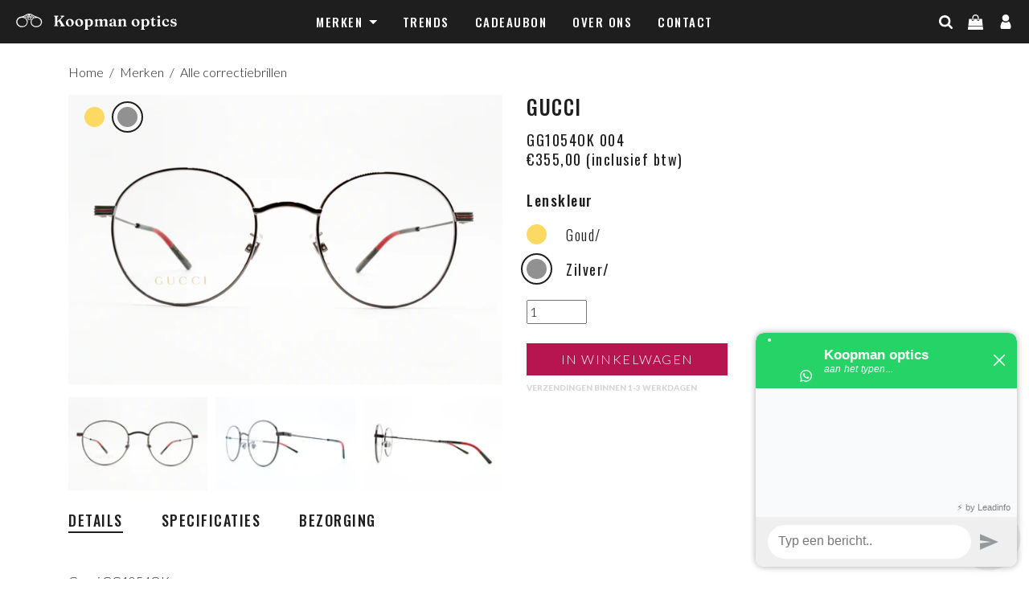

--- FILE ---
content_type: text/html; charset=utf-8
request_url: https://www.koopmanoptics.com/products/gucci-gg1054ok-004
body_size: 48390
content:
<!doctype html>
<html>
  <head>
 
    <!-- End Google Tag Manager -->
    <title>Gucci GG1054OK - Koopman Optics</title>
    <meta charset="utf-8">
    <meta http-equiv="X-UA-Compatible" content="IE=edge,chrome=1">
    <meta name="viewport" content="width=device-width, initial-scale=1">
    <meta name="description" content="Gucci GG1054OK. Bekijk hier de modellen van Gucci. Gucci monturen zijn er voor dames en heren! Tijdelijk gratis verzenden boven €150,-. Voor 15:00 uur besteld, dezelfde dag verstuurd!">
    <link rel="canonical" href="https://www.koopmanoptics.com/products/gucci-gg1054ok-004">
    <meta name="viewport" content="width=device-width,initial-scale=1,shrink-to-fit=no">

  <link rel="apple-touch-icon" sizes="57x57" href="//www.koopmanoptics.com/cdn/shop/t/2/assets/apple-icon-57x57.png?v=1004828111115161531615217558">
  <link rel="apple-touch-icon" sizes="60x60" href="//www.koopmanoptics.com/cdn/shop/t/2/assets/apple-icon-60x60.png?v=102463103093721819351615217572">
  <link rel="apple-touch-icon" sizes="72x72" href="//www.koopmanoptics.com/cdn/shop/t/2/assets/apple-icon-72x72.png?v=109681629554666878751615217565">
  <link rel="apple-touch-icon" sizes="76x76" href="//www.koopmanoptics.com/cdn/shop/t/2/assets/apple-icon-76x76.png?v=173298614583499107551615217577">
  <link rel="apple-touch-icon" sizes="114x114" href="//www.koopmanoptics.com/cdn/shop/t/2/assets/apple-icon-114x114.png?v=54523491839640684751615217564">
  <link rel="apple-touch-icon" sizes="120x120" href="//www.koopmanoptics.com/cdn/shop/t/2/assets/apple-icon-120x120.png?v=41205898470807858891615217567">
  <link rel="apple-touch-icon" sizes="144x144" href="//www.koopmanoptics.com/cdn/shop/t/2/assets/apple-icon-144x144.png?v=156133984572392510721615217558">
  <link rel="apple-touch-icon" sizes="152x152" href="//www.koopmanoptics.com/cdn/shop/t/2/assets/apple-icon-152x152.png?v=179887511567465867831615217566">
  <link rel="apple-touch-icon" sizes="180x180" href="//www.koopmanoptics.com/cdn/shop/t/2/assets/apple-icon-180x180.png?v=30605207093907381481615217561">
  <link rel="icon" type="image/png" sizes="192x192"  href="//www.koopmanoptics.com/cdn/shop/t/2/assets/android-icon-192x192.png?v=52154135357012949501615217570">
  <link rel="icon" type="image/png" sizes="32x32" href="//www.koopmanoptics.com/cdn/shop/t/2/assets/favicon-32x32.png?v=120782311659277260371615217559">
  <link rel="icon" type="image/png" sizes="96x96" href="//www.koopmanoptics.com/cdn/shop/t/2/assets/favicon-96x96.png?v=59643177747873636931615217569">
  <link rel="icon" type="image/png" sizes="16x16" href="//www.koopmanoptics.com/cdn/shop/t/2/assets/favicon-16x16.png?v=85512382421000671681615217568">
  <link rel="manifest" href="//www.koopmanoptics.com/cdn/shop/t/2/assets/manifest.json?v=116459862086492472981615217578">
  <meta name="msapplication-TileColor" content="#ffffff">
  <meta name="msapplication-TileImage" content="//www.koopmanoptics.com/cdn/shop/t/2/assets/ms-icon-144x144.png?v=156133984572392510721615217557">
  <meta name="theme-color" content="#ffffff">
    <link rel="preconnect" href="https://cdn.shopify.com">
    <link rel="preconnect" href="https://fonts.gstatic.com">
    <link href="https://cdn.shopify.com" rel="dns-prefetch">
    <script>window.performance && window.performance.mark && window.performance.mark('shopify.content_for_header.start');</script><meta name="google-site-verification" content="SWGfOzTUARAXpyfVoRLzt5eXliCz7RcYCKTM7HwCRkk">
<meta id="shopify-digital-wallet" name="shopify-digital-wallet" content="/26693796048/digital_wallets/dialog">
<meta name="shopify-checkout-api-token" content="c776853acfa50fb9ee70770141324d0f">
<link rel="alternate" hreflang="x-default" href="https://www.koopmanoptics.com/products/gucci-gg1054ok-004">
<link rel="alternate" hreflang="nl" href="https://www.koopmanoptics.com/products/gucci-gg1054ok-004">
<link rel="alternate" hreflang="en" href="https://www.koopmanoptics.com/en/products/gucci-gg1054ok-004">
<link rel="alternate" type="application/json+oembed" href="https://www.koopmanoptics.com/products/gucci-gg1054ok-004.oembed">
<script async="async" src="/checkouts/internal/preloads.js?locale=nl-NL"></script>
<link rel="preconnect" href="https://shop.app" crossorigin="anonymous">
<script async="async" src="https://shop.app/checkouts/internal/preloads.js?locale=nl-NL&shop_id=26693796048" crossorigin="anonymous"></script>
<script id="apple-pay-shop-capabilities" type="application/json">{"shopId":26693796048,"countryCode":"NL","currencyCode":"EUR","merchantCapabilities":["supports3DS"],"merchantId":"gid:\/\/shopify\/Shop\/26693796048","merchantName":"Koopman Optics","requiredBillingContactFields":["postalAddress","email","phone"],"requiredShippingContactFields":["postalAddress","email","phone"],"shippingType":"shipping","supportedNetworks":["visa","maestro","masterCard","amex"],"total":{"type":"pending","label":"Koopman Optics","amount":"1.00"},"shopifyPaymentsEnabled":true,"supportsSubscriptions":true}</script>
<script id="shopify-features" type="application/json">{"accessToken":"c776853acfa50fb9ee70770141324d0f","betas":["rich-media-storefront-analytics"],"domain":"www.koopmanoptics.com","predictiveSearch":true,"shopId":26693796048,"locale":"nl"}</script>
<script>var Shopify = Shopify || {};
Shopify.shop = "koopman-optics.myshopify.com";
Shopify.locale = "nl";
Shopify.currency = {"active":"EUR","rate":"1.0"};
Shopify.country = "NL";
Shopify.theme = {"name":"Koopman Optics","id":100513611984,"schema_name":"Themekit template theme","schema_version":"1.0.0","theme_store_id":null,"role":"main"};
Shopify.theme.handle = "null";
Shopify.theme.style = {"id":null,"handle":null};
Shopify.cdnHost = "www.koopmanoptics.com/cdn";
Shopify.routes = Shopify.routes || {};
Shopify.routes.root = "/";</script>
<script type="module">!function(o){(o.Shopify=o.Shopify||{}).modules=!0}(window);</script>
<script>!function(o){function n(){var o=[];function n(){o.push(Array.prototype.slice.apply(arguments))}return n.q=o,n}var t=o.Shopify=o.Shopify||{};t.loadFeatures=n(),t.autoloadFeatures=n()}(window);</script>
<script>
  window.ShopifyPay = window.ShopifyPay || {};
  window.ShopifyPay.apiHost = "shop.app\/pay";
  window.ShopifyPay.redirectState = null;
</script>
<script id="shop-js-analytics" type="application/json">{"pageType":"product"}</script>
<script defer="defer" async type="module" src="//www.koopmanoptics.com/cdn/shopifycloud/shop-js/modules/v2/client.init-shop-cart-sync_vOV-a8uK.nl.esm.js"></script>
<script defer="defer" async type="module" src="//www.koopmanoptics.com/cdn/shopifycloud/shop-js/modules/v2/chunk.common_CJhj07vB.esm.js"></script>
<script defer="defer" async type="module" src="//www.koopmanoptics.com/cdn/shopifycloud/shop-js/modules/v2/chunk.modal_CUgVXUZf.esm.js"></script>
<script type="module">
  await import("//www.koopmanoptics.com/cdn/shopifycloud/shop-js/modules/v2/client.init-shop-cart-sync_vOV-a8uK.nl.esm.js");
await import("//www.koopmanoptics.com/cdn/shopifycloud/shop-js/modules/v2/chunk.common_CJhj07vB.esm.js");
await import("//www.koopmanoptics.com/cdn/shopifycloud/shop-js/modules/v2/chunk.modal_CUgVXUZf.esm.js");

  window.Shopify.SignInWithShop?.initShopCartSync?.({"fedCMEnabled":true,"windoidEnabled":true});

</script>
<script>
  window.Shopify = window.Shopify || {};
  if (!window.Shopify.featureAssets) window.Shopify.featureAssets = {};
  window.Shopify.featureAssets['shop-js'] = {"shop-cart-sync":["modules/v2/client.shop-cart-sync_BXFoCcTc.nl.esm.js","modules/v2/chunk.common_CJhj07vB.esm.js","modules/v2/chunk.modal_CUgVXUZf.esm.js"],"init-fed-cm":["modules/v2/client.init-fed-cm_BrMTCua_.nl.esm.js","modules/v2/chunk.common_CJhj07vB.esm.js","modules/v2/chunk.modal_CUgVXUZf.esm.js"],"init-shop-email-lookup-coordinator":["modules/v2/client.init-shop-email-lookup-coordinator_BNYBSeU_.nl.esm.js","modules/v2/chunk.common_CJhj07vB.esm.js","modules/v2/chunk.modal_CUgVXUZf.esm.js"],"init-windoid":["modules/v2/client.init-windoid_CWCaoIdT.nl.esm.js","modules/v2/chunk.common_CJhj07vB.esm.js","modules/v2/chunk.modal_CUgVXUZf.esm.js"],"shop-button":["modules/v2/client.shop-button_DHPWWyFt.nl.esm.js","modules/v2/chunk.common_CJhj07vB.esm.js","modules/v2/chunk.modal_CUgVXUZf.esm.js"],"shop-cash-offers":["modules/v2/client.shop-cash-offers_DkrRGug0.nl.esm.js","modules/v2/chunk.common_CJhj07vB.esm.js","modules/v2/chunk.modal_CUgVXUZf.esm.js"],"shop-toast-manager":["modules/v2/client.shop-toast-manager_gEGA2pId.nl.esm.js","modules/v2/chunk.common_CJhj07vB.esm.js","modules/v2/chunk.modal_CUgVXUZf.esm.js"],"init-shop-cart-sync":["modules/v2/client.init-shop-cart-sync_vOV-a8uK.nl.esm.js","modules/v2/chunk.common_CJhj07vB.esm.js","modules/v2/chunk.modal_CUgVXUZf.esm.js"],"init-customer-accounts-sign-up":["modules/v2/client.init-customer-accounts-sign-up_DgkqQ-gA.nl.esm.js","modules/v2/client.shop-login-button_Cfex_xfE.nl.esm.js","modules/v2/chunk.common_CJhj07vB.esm.js","modules/v2/chunk.modal_CUgVXUZf.esm.js"],"pay-button":["modules/v2/client.pay-button_C5ffEwyD.nl.esm.js","modules/v2/chunk.common_CJhj07vB.esm.js","modules/v2/chunk.modal_CUgVXUZf.esm.js"],"init-customer-accounts":["modules/v2/client.init-customer-accounts_BXXDvmMv.nl.esm.js","modules/v2/client.shop-login-button_Cfex_xfE.nl.esm.js","modules/v2/chunk.common_CJhj07vB.esm.js","modules/v2/chunk.modal_CUgVXUZf.esm.js"],"avatar":["modules/v2/client.avatar_BTnouDA3.nl.esm.js"],"init-shop-for-new-customer-accounts":["modules/v2/client.init-shop-for-new-customer-accounts_BNCHBxRp.nl.esm.js","modules/v2/client.shop-login-button_Cfex_xfE.nl.esm.js","modules/v2/chunk.common_CJhj07vB.esm.js","modules/v2/chunk.modal_CUgVXUZf.esm.js"],"shop-follow-button":["modules/v2/client.shop-follow-button_BBFyycLo.nl.esm.js","modules/v2/chunk.common_CJhj07vB.esm.js","modules/v2/chunk.modal_CUgVXUZf.esm.js"],"checkout-modal":["modules/v2/client.checkout-modal_CAl1mkDZ.nl.esm.js","modules/v2/chunk.common_CJhj07vB.esm.js","modules/v2/chunk.modal_CUgVXUZf.esm.js"],"shop-login-button":["modules/v2/client.shop-login-button_Cfex_xfE.nl.esm.js","modules/v2/chunk.common_CJhj07vB.esm.js","modules/v2/chunk.modal_CUgVXUZf.esm.js"],"lead-capture":["modules/v2/client.lead-capture_Drczia_q.nl.esm.js","modules/v2/chunk.common_CJhj07vB.esm.js","modules/v2/chunk.modal_CUgVXUZf.esm.js"],"shop-login":["modules/v2/client.shop-login_WnrjWA38.nl.esm.js","modules/v2/chunk.common_CJhj07vB.esm.js","modules/v2/chunk.modal_CUgVXUZf.esm.js"],"payment-terms":["modules/v2/client.payment-terms_CJxlri54.nl.esm.js","modules/v2/chunk.common_CJhj07vB.esm.js","modules/v2/chunk.modal_CUgVXUZf.esm.js"]};
</script>
<script>(function() {
  var isLoaded = false;
  function asyncLoad() {
    if (isLoaded) return;
    isLoaded = true;
    var urls = ["https:\/\/storage.nfcube.com\/instafeed-6bc4deb4049062370453c0dbb8c6aeb7.js?shop=koopman-optics.myshopify.com"];
    for (var i = 0; i < urls.length; i++) {
      var s = document.createElement('script');
      s.type = 'text/javascript';
      s.async = true;
      s.src = urls[i];
      var x = document.getElementsByTagName('script')[0];
      x.parentNode.insertBefore(s, x);
    }
  };
  if(window.attachEvent) {
    window.attachEvent('onload', asyncLoad);
  } else {
    window.addEventListener('load', asyncLoad, false);
  }
})();</script>
<script id="__st">var __st={"a":26693796048,"offset":3600,"reqid":"4038cc6f-8599-48ed-b718-0d80306a14b3-1769722404","pageurl":"www.koopmanoptics.com\/products\/gucci-gg1054ok-004","u":"0343dc6cf6d9","p":"product","rtyp":"product","rid":6907768996048};</script>
<script>window.ShopifyPaypalV4VisibilityTracking = true;</script>
<script id="captcha-bootstrap">!function(){'use strict';const t='contact',e='account',n='new_comment',o=[[t,t],['blogs',n],['comments',n],[t,'customer']],c=[[e,'customer_login'],[e,'guest_login'],[e,'recover_customer_password'],[e,'create_customer']],r=t=>t.map((([t,e])=>`form[action*='/${t}']:not([data-nocaptcha='true']) input[name='form_type'][value='${e}']`)).join(','),a=t=>()=>t?[...document.querySelectorAll(t)].map((t=>t.form)):[];function s(){const t=[...o],e=r(t);return a(e)}const i='password',u='form_key',d=['recaptcha-v3-token','g-recaptcha-response','h-captcha-response',i],f=()=>{try{return window.sessionStorage}catch{return}},m='__shopify_v',_=t=>t.elements[u];function p(t,e,n=!1){try{const o=window.sessionStorage,c=JSON.parse(o.getItem(e)),{data:r}=function(t){const{data:e,action:n}=t;return t[m]||n?{data:e,action:n}:{data:t,action:n}}(c);for(const[e,n]of Object.entries(r))t.elements[e]&&(t.elements[e].value=n);n&&o.removeItem(e)}catch(o){console.error('form repopulation failed',{error:o})}}const l='form_type',E='cptcha';function T(t){t.dataset[E]=!0}const w=window,h=w.document,L='Shopify',v='ce_forms',y='captcha';let A=!1;((t,e)=>{const n=(g='f06e6c50-85a8-45c8-87d0-21a2b65856fe',I='https://cdn.shopify.com/shopifycloud/storefront-forms-hcaptcha/ce_storefront_forms_captcha_hcaptcha.v1.5.2.iife.js',D={infoText:'Beschermd door hCaptcha',privacyText:'Privacy',termsText:'Voorwaarden'},(t,e,n)=>{const o=w[L][v],c=o.bindForm;if(c)return c(t,g,e,D).then(n);var r;o.q.push([[t,g,e,D],n]),r=I,A||(h.body.append(Object.assign(h.createElement('script'),{id:'captcha-provider',async:!0,src:r})),A=!0)});var g,I,D;w[L]=w[L]||{},w[L][v]=w[L][v]||{},w[L][v].q=[],w[L][y]=w[L][y]||{},w[L][y].protect=function(t,e){n(t,void 0,e),T(t)},Object.freeze(w[L][y]),function(t,e,n,w,h,L){const[v,y,A,g]=function(t,e,n){const i=e?o:[],u=t?c:[],d=[...i,...u],f=r(d),m=r(i),_=r(d.filter((([t,e])=>n.includes(e))));return[a(f),a(m),a(_),s()]}(w,h,L),I=t=>{const e=t.target;return e instanceof HTMLFormElement?e:e&&e.form},D=t=>v().includes(t);t.addEventListener('submit',(t=>{const e=I(t);if(!e)return;const n=D(e)&&!e.dataset.hcaptchaBound&&!e.dataset.recaptchaBound,o=_(e),c=g().includes(e)&&(!o||!o.value);(n||c)&&t.preventDefault(),c&&!n&&(function(t){try{if(!f())return;!function(t){const e=f();if(!e)return;const n=_(t);if(!n)return;const o=n.value;o&&e.removeItem(o)}(t);const e=Array.from(Array(32),(()=>Math.random().toString(36)[2])).join('');!function(t,e){_(t)||t.append(Object.assign(document.createElement('input'),{type:'hidden',name:u})),t.elements[u].value=e}(t,e),function(t,e){const n=f();if(!n)return;const o=[...t.querySelectorAll(`input[type='${i}']`)].map((({name:t})=>t)),c=[...d,...o],r={};for(const[a,s]of new FormData(t).entries())c.includes(a)||(r[a]=s);n.setItem(e,JSON.stringify({[m]:1,action:t.action,data:r}))}(t,e)}catch(e){console.error('failed to persist form',e)}}(e),e.submit())}));const S=(t,e)=>{t&&!t.dataset[E]&&(n(t,e.some((e=>e===t))),T(t))};for(const o of['focusin','change'])t.addEventListener(o,(t=>{const e=I(t);D(e)&&S(e,y())}));const B=e.get('form_key'),M=e.get(l),P=B&&M;t.addEventListener('DOMContentLoaded',(()=>{const t=y();if(P)for(const e of t)e.elements[l].value===M&&p(e,B);[...new Set([...A(),...v().filter((t=>'true'===t.dataset.shopifyCaptcha))])].forEach((e=>S(e,t)))}))}(h,new URLSearchParams(w.location.search),n,t,e,['guest_login'])})(!0,!0)}();</script>
<script integrity="sha256-4kQ18oKyAcykRKYeNunJcIwy7WH5gtpwJnB7kiuLZ1E=" data-source-attribution="shopify.loadfeatures" defer="defer" src="//www.koopmanoptics.com/cdn/shopifycloud/storefront/assets/storefront/load_feature-a0a9edcb.js" crossorigin="anonymous"></script>
<script crossorigin="anonymous" defer="defer" src="//www.koopmanoptics.com/cdn/shopifycloud/storefront/assets/shopify_pay/storefront-65b4c6d7.js?v=20250812"></script>
<script data-source-attribution="shopify.dynamic_checkout.dynamic.init">var Shopify=Shopify||{};Shopify.PaymentButton=Shopify.PaymentButton||{isStorefrontPortableWallets:!0,init:function(){window.Shopify.PaymentButton.init=function(){};var t=document.createElement("script");t.src="https://www.koopmanoptics.com/cdn/shopifycloud/portable-wallets/latest/portable-wallets.nl.js",t.type="module",document.head.appendChild(t)}};
</script>
<script data-source-attribution="shopify.dynamic_checkout.buyer_consent">
  function portableWalletsHideBuyerConsent(e){var t=document.getElementById("shopify-buyer-consent"),n=document.getElementById("shopify-subscription-policy-button");t&&n&&(t.classList.add("hidden"),t.setAttribute("aria-hidden","true"),n.removeEventListener("click",e))}function portableWalletsShowBuyerConsent(e){var t=document.getElementById("shopify-buyer-consent"),n=document.getElementById("shopify-subscription-policy-button");t&&n&&(t.classList.remove("hidden"),t.removeAttribute("aria-hidden"),n.addEventListener("click",e))}window.Shopify?.PaymentButton&&(window.Shopify.PaymentButton.hideBuyerConsent=portableWalletsHideBuyerConsent,window.Shopify.PaymentButton.showBuyerConsent=portableWalletsShowBuyerConsent);
</script>
<script data-source-attribution="shopify.dynamic_checkout.cart.bootstrap">document.addEventListener("DOMContentLoaded",(function(){function t(){return document.querySelector("shopify-accelerated-checkout-cart, shopify-accelerated-checkout")}if(t())Shopify.PaymentButton.init();else{new MutationObserver((function(e,n){t()&&(Shopify.PaymentButton.init(),n.disconnect())})).observe(document.body,{childList:!0,subtree:!0})}}));
</script>
<script id='scb4127' type='text/javascript' async='' src='https://www.koopmanoptics.com/cdn/shopifycloud/privacy-banner/storefront-banner.js'></script><link id="shopify-accelerated-checkout-styles" rel="stylesheet" media="screen" href="https://www.koopmanoptics.com/cdn/shopifycloud/portable-wallets/latest/accelerated-checkout-backwards-compat.css" crossorigin="anonymous">
<style id="shopify-accelerated-checkout-cart">
        #shopify-buyer-consent {
  margin-top: 1em;
  display: inline-block;
  width: 100%;
}

#shopify-buyer-consent.hidden {
  display: none;
}

#shopify-subscription-policy-button {
  background: none;
  border: none;
  padding: 0;
  text-decoration: underline;
  font-size: inherit;
  cursor: pointer;
}

#shopify-subscription-policy-button::before {
  box-shadow: none;
}

      </style>

<script>window.performance && window.performance.mark && window.performance.mark('shopify.content_for_header.end');</script> <!-- Header hook for plugins -->

    
    


      

  <style>
  /*!
 * Bootstrap v4.6.0 (https://getbootstrap.com/)
 * Copyright 2011-2021 The Bootstrap Authors
 * Copyright 2011-2021 Twitter, Inc. 
 * Licensed under MIT (https://github.com/twbs/bootstrap/blob/main/LICENSE)
 */
 :root{--blue:#007bff;--indigo:#6610f2;--purple:#6f42c1;--pink:#e83e8c;--red:#dc3545;--orange:#fd7e14;--yellow:#ffc107;--green:#28a745;--teal:#20c997;--cyan:#17a2b8;--white:#fff;--gray:#6c757d;--gray-dark:#343a40;--primary:#007bff;--secondary:#6c757d;--success:#28a745;--info:#17a2b8;--warning:#ffc107;--danger:#dc3545;--light:#f8f9fa;--dark:#343a40;--breakpoint-xs:0;--breakpoint-sm:576px;--breakpoint-md:768px;--breakpoint-lg:992px;--breakpoint-xl:1200px;--font-family-sans-serif:-apple-system,BlinkMacSystemFont,"Segoe UI",Roboto,"Helvetica Neue",Arial,"Noto Sans","Liberation Sans",sans-serif,"Apple Color Emoji","Segoe UI Emoji","Segoe UI Symbol","Noto Color Emoji";--font-family-monospace:SFMono-Regular,Menlo,Monaco,Consolas,"Liberation Mono","Courier New",monospace}*,::after,::before{box-sizing:border-box}html{font-family:sans-serif;line-height:1.15;-webkit-text-size-adjust:100%;-webkit-tap-highlight-color:transparent}article,aside,figcaption,figure,footer,header,hgroup,main,nav,section{display:block}body{margin:0;font-family:-apple-system,BlinkMacSystemFont,"Segoe UI",Roboto,"Helvetica Neue",Arial,"Noto Sans","Liberation Sans",sans-serif,"Apple Color Emoji","Segoe UI Emoji","Segoe UI Symbol","Noto Color Emoji";font-size:1rem;font-weight:400;line-height:1.5;color:#212529;text-align:left;background-color:#fff}[tabindex="-1"]:focus:not(:focus-visible){outline:0!important}hr{box-sizing:content-box;height:0;overflow:visible}h1,h2,h3,h4,h5,h6{margin-top:0;margin-bottom:.5rem}p{margin-top:0;margin-bottom:1rem}abbr[data-original-title],abbr[title]{text-decoration:underline;-webkit-text-decoration:underline dotted;text-decoration:underline dotted;cursor:help;border-bottom:0;-webkit-text-decoration-skip-ink:none;text-decoration-skip-ink:none}address{margin-bottom:1rem;font-style:normal;line-height:inherit}dl,ol,ul{margin-top:0;margin-bottom:1rem}ol ol,ol ul,ul ol,ul ul{margin-bottom:0}dt{font-weight:700}dd{margin-bottom:.5rem;margin-left:0}blockquote{margin:0 0 1rem}b,strong{font-weight:bolder}small{font-size:80%}sub,sup{position:relative;font-size:75%;line-height:0;vertical-align:baseline}sub{bottom:-.25em}sup{top:-.5em}a{color:#007bff;text-decoration:none;background-color:transparent}a:hover{color:#0056b3;text-decoration:underline}a:not([href]):not([class]){color:inherit;text-decoration:none}a:not([href]):not([class]):hover{color:inherit;text-decoration:none}code,kbd,pre,samp{font-family:SFMono-Regular,Menlo,Monaco,Consolas,"Liberation Mono","Courier New",monospace;font-size:1em}pre{margin-top:0;margin-bottom:1rem;overflow:auto;-ms-overflow-style:scrollbar}figure{margin:0 0 1rem}img{vertical-align:middle;border-style:none}svg{overflow:hidden;vertical-align:middle}table{border-collapse:collapse}caption{padding-top:.75rem;padding-bottom:.75rem;color:#6c757d;text-align:left;caption-side:bottom}th{text-align:inherit;text-align:-webkit-match-parent}label{display:inline-block;margin-bottom:.5rem}button{border-radius:0}button:focus:not(:focus-visible){outline:0}button,input,optgroup,select,textarea{margin:0;font-family:inherit;font-size:inherit;line-height:inherit}button,input{overflow:visible}button,select{text-transform:none}[role=button]{cursor:pointer}select{word-wrap:normal}[type=button],[type=reset],[type=submit],button{-webkit-appearance:button}[type=button]:not(:disabled),[type=reset]:not(:disabled),[type=submit]:not(:disabled),button:not(:disabled){cursor:pointer}[type=button]::-moz-focus-inner,[type=reset]::-moz-focus-inner,[type=submit]::-moz-focus-inner,button::-moz-focus-inner{padding:0;border-style:none}input[type=checkbox],input[type=radio]{box-sizing:border-box;padding:0}textarea{overflow:auto;resize:vertical}fieldset{min-width:0;padding:0;margin:0;border:0}legend{display:block;width:100%;max-width:100%;padding:0;margin-bottom:.5rem;font-size:1.5rem;line-height:inherit;color:inherit;white-space:normal}progress{vertical-align:baseline}[type=number]::-webkit-inner-spin-button,[type=number]::-webkit-outer-spin-button{height:auto}[type=search]{outline-offset:-2px;-webkit-appearance:none}[type=search]::-webkit-search-decoration{-webkit-appearance:none}::-webkit-file-upload-button{font:inherit;-webkit-appearance:button}output{display:inline-block}summary{display:list-item;cursor:pointer}template{display:none}[hidden]{display:none!important}.h1,.h2,.h3,.h4,.h5,.h6,h1,h2,h3,h4,h5,h6{margin-bottom:.5rem;font-weight:500;line-height:1.2}.h1,h1{font-size:2.5rem}.h2,h2{font-size:2rem}.h3,h3{font-size:1.75rem}.h4,h4{font-size:1.5rem}.h5,h5{font-size:1.25rem}.h6,h6{font-size:1rem}.lead{font-size:1.25rem;font-weight:300}.display-1{font-size:6rem;font-weight:300;line-height:1.2}.display-2{font-size:5.5rem;font-weight:300;line-height:1.2}.display-3{font-size:4.5rem;font-weight:300;line-height:1.2}.display-4{font-size:3.5rem;font-weight:300;line-height:1.2}hr{margin-top:1rem;margin-bottom:1rem;border:0;border-top:1px solid rgba(0,0,0,.1)}.small,small{font-size:80%;font-weight:400}.mark,mark{padding:.2em;background-color:#fcf8e3}.list-unstyled{padding-left:0;list-style:none}.list-inline{padding-left:0;list-style:none}.list-inline-item{display:inline-block}.list-inline-item:not(:last-child){margin-right:.5rem}.initialism{font-size:90%;text-transform:uppercase}.blockquote{margin-bottom:1rem;font-size:1.25rem}.blockquote-footer{display:block;font-size:80%;color:#6c757d}.blockquote-footer::before{content:"\2014\00A0"}.img-fluid{max-width:100%;height:auto}.img-thumbnail{padding:.25rem;background-color:#fff;border:1px solid #dee2e6;border-radius:.25rem;max-width:100%;height:auto}.figure{display:inline-block}.figure-img{margin-bottom:.5rem;line-height:1}.figure-caption{font-size:90%;color:#6c757d}code{font-size:87.5%;color:#e83e8c;word-wrap:break-word}a>code{color:inherit}kbd{padding:.2rem .4rem;font-size:87.5%;color:#fff;background-color:#212529;border-radius:.2rem}kbd kbd{padding:0;font-size:100%;font-weight:700}pre{display:block;font-size:87.5%;color:#212529}pre code{font-size:inherit;color:inherit;word-break:normal}.pre-scrollable{max-height:340px;overflow-y:scroll}.container,.container-fluid,.container-lg,.container-md,.container-sm,.container-xl{width:100%;padding-right:15px;padding-left:15px;margin-right:auto;margin-left:auto}@media (min-width:576px){.container,.container-sm{max-width:540px}}@media (min-width:768px){.container,.container-md,.container-sm{max-width:720px}}@media (min-width:992px){.container,.container-lg,.container-md,.container-sm{max-width:960px}}@media (min-width:1200px){.container,.container-lg,.container-md,.container-sm,.container-xl{max-width:1140px}}.row{display:-ms-flexbox;display:flex;-ms-flex-wrap:wrap;flex-wrap:wrap;margin-right:-15px;margin-left:-15px}.no-gutters{margin-right:0;margin-left:0}.no-gutters>.col,.no-gutters>[class*=col-]{padding-right:0;padding-left:0}.col,.col-1,.col-10,.col-11,.col-12,.col-2,.col-3,.col-4,.col-5,.col-6,.col-7,.col-8,.col-9,.col-auto,.col-lg,.col-lg-1,.col-lg-10,.col-lg-11,.col-lg-12,.col-lg-2,.col-lg-3,.col-lg-4,.col-lg-5,.col-lg-6,.col-lg-7,.col-lg-8,.col-lg-9,.col-lg-auto,.col-md,.col-md-1,.col-md-10,.col-md-11,.col-md-12,.col-md-2,.col-md-3,.col-md-4,.col-md-5,.col-md-6,.col-md-7,.col-md-8,.col-md-9,.col-md-auto,.col-sm,.col-sm-1,.col-sm-10,.col-sm-11,.col-sm-12,.col-sm-2,.col-sm-3,.col-sm-4,.col-sm-5,.col-sm-6,.col-sm-7,.col-sm-8,.col-sm-9,.col-sm-auto,.col-xl,.col-xl-1,.col-xl-10,.col-xl-11,.col-xl-12,.col-xl-2,.col-xl-3,.col-xl-4,.col-xl-5,.col-xl-6,.col-xl-7,.col-xl-8,.col-xl-9,.col-xl-auto{position:relative;width:100%;padding-right:15px;padding-left:15px}.col{-ms-flex-preferred-size:0;flex-basis:0;-ms-flex-positive:1;flex-grow:1;max-width:100%}.row-cols-1>*{-ms-flex:0 0 100%;flex:0 0 100%;max-width:100%}.row-cols-2>*{-ms-flex:0 0 50%;flex:0 0 50%;max-width:50%}.row-cols-3>*{-ms-flex:0 0 33.333333%;flex:0 0 33.333333%;max-width:33.333333%}.row-cols-4>*{-ms-flex:0 0 25%;flex:0 0 25%;max-width:25%}.row-cols-5>*{-ms-flex:0 0 20%;flex:0 0 20%;max-width:20%}.row-cols-6>*{-ms-flex:0 0 16.666667%;flex:0 0 16.666667%;max-width:16.666667%}.col-auto{-ms-flex:0 0 auto;flex:0 0 auto;width:auto;max-width:100%}.col-1{-ms-flex:0 0 8.333333%;flex:0 0 8.333333%;max-width:8.333333%}.col-2{-ms-flex:0 0 16.666667%;flex:0 0 16.666667%;max-width:16.666667%}.col-3{-ms-flex:0 0 25%;flex:0 0 25%;max-width:25%}.col-4{-ms-flex:0 0 33.333333%;flex:0 0 33.333333%;max-width:33.333333%}.col-5{-ms-flex:0 0 41.666667%;flex:0 0 41.666667%;max-width:41.666667%}.col-6{-ms-flex:0 0 50%;flex:0 0 50%;max-width:50%}.col-7{-ms-flex:0 0 58.333333%;flex:0 0 58.333333%;max-width:58.333333%}.col-8{-ms-flex:0 0 66.666667%;flex:0 0 66.666667%;max-width:66.666667%}.col-9{-ms-flex:0 0 75%;flex:0 0 75%;max-width:75%}.col-10{-ms-flex:0 0 83.333333%;flex:0 0 83.333333%;max-width:83.333333%}.col-11{-ms-flex:0 0 91.666667%;flex:0 0 91.666667%;max-width:91.666667%}.col-12{-ms-flex:0 0 100%;flex:0 0 100%;max-width:100%}.order-first{-ms-flex-order:-1;order:-1}.order-last{-ms-flex-order:13;order:13}.order-0{-ms-flex-order:0;order:0}.order-1{-ms-flex-order:1;order:1}.order-2{-ms-flex-order:2;order:2}.order-3{-ms-flex-order:3;order:3}.order-4{-ms-flex-order:4;order:4}.order-5{-ms-flex-order:5;order:5}.order-6{-ms-flex-order:6;order:6}.order-7{-ms-flex-order:7;order:7}.order-8{-ms-flex-order:8;order:8}.order-9{-ms-flex-order:9;order:9}.order-10{-ms-flex-order:10;order:10}.order-11{-ms-flex-order:11;order:11}.order-12{-ms-flex-order:12;order:12}.offset-1{margin-left:8.333333%}.offset-2{margin-left:16.666667%}.offset-3{margin-left:25%}.offset-4{margin-left:33.333333%}.offset-5{margin-left:41.666667%}.offset-6{margin-left:50%}.offset-7{margin-left:58.333333%}.offset-8{margin-left:66.666667%}.offset-9{margin-left:75%}.offset-10{margin-left:83.333333%}.offset-11{margin-left:91.666667%}@media (min-width:576px){.col-sm{-ms-flex-preferred-size:0;flex-basis:0;-ms-flex-positive:1;flex-grow:1;max-width:100%}.row-cols-sm-1>*{-ms-flex:0 0 100%;flex:0 0 100%;max-width:100%}.row-cols-sm-2>*{-ms-flex:0 0 50%;flex:0 0 50%;max-width:50%}.row-cols-sm-3>*{-ms-flex:0 0 33.333333%;flex:0 0 33.333333%;max-width:33.333333%}.row-cols-sm-4>*{-ms-flex:0 0 25%;flex:0 0 25%;max-width:25%}.row-cols-sm-5>*{-ms-flex:0 0 20%;flex:0 0 20%;max-width:20%}.row-cols-sm-6>*{-ms-flex:0 0 16.666667%;flex:0 0 16.666667%;max-width:16.666667%}.col-sm-auto{-ms-flex:0 0 auto;flex:0 0 auto;width:auto;max-width:100%}.col-sm-1{-ms-flex:0 0 8.333333%;flex:0 0 8.333333%;max-width:8.333333%}.col-sm-2{-ms-flex:0 0 16.666667%;flex:0 0 16.666667%;max-width:16.666667%}.col-sm-3{-ms-flex:0 0 25%;flex:0 0 25%;max-width:25%}.col-sm-4{-ms-flex:0 0 33.333333%;flex:0 0 33.333333%;max-width:33.333333%}.col-sm-5{-ms-flex:0 0 41.666667%;flex:0 0 41.666667%;max-width:41.666667%}.col-sm-6{-ms-flex:0 0 50%;flex:0 0 50%;max-width:50%}.col-sm-7{-ms-flex:0 0 58.333333%;flex:0 0 58.333333%;max-width:58.333333%}.col-sm-8{-ms-flex:0 0 66.666667%;flex:0 0 66.666667%;max-width:66.666667%}.col-sm-9{-ms-flex:0 0 75%;flex:0 0 75%;max-width:75%}.col-sm-10{-ms-flex:0 0 83.333333%;flex:0 0 83.333333%;max-width:83.333333%}.col-sm-11{-ms-flex:0 0 91.666667%;flex:0 0 91.666667%;max-width:91.666667%}.col-sm-12{-ms-flex:0 0 100%;flex:0 0 100%;max-width:100%}.order-sm-first{-ms-flex-order:-1;order:-1}.order-sm-last{-ms-flex-order:13;order:13}.order-sm-0{-ms-flex-order:0;order:0}.order-sm-1{-ms-flex-order:1;order:1}.order-sm-2{-ms-flex-order:2;order:2}.order-sm-3{-ms-flex-order:3;order:3}.order-sm-4{-ms-flex-order:4;order:4}.order-sm-5{-ms-flex-order:5;order:5}.order-sm-6{-ms-flex-order:6;order:6}.order-sm-7{-ms-flex-order:7;order:7}.order-sm-8{-ms-flex-order:8;order:8}.order-sm-9{-ms-flex-order:9;order:9}.order-sm-10{-ms-flex-order:10;order:10}.order-sm-11{-ms-flex-order:11;order:11}.order-sm-12{-ms-flex-order:12;order:12}.offset-sm-0{margin-left:0}.offset-sm-1{margin-left:8.333333%}.offset-sm-2{margin-left:16.666667%}.offset-sm-3{margin-left:25%}.offset-sm-4{margin-left:33.333333%}.offset-sm-5{margin-left:41.666667%}.offset-sm-6{margin-left:50%}.offset-sm-7{margin-left:58.333333%}.offset-sm-8{margin-left:66.666667%}.offset-sm-9{margin-left:75%}.offset-sm-10{margin-left:83.333333%}.offset-sm-11{margin-left:91.666667%}}@media (min-width:768px){.col-md{-ms-flex-preferred-size:0;flex-basis:0;-ms-flex-positive:1;flex-grow:1;max-width:100%}.row-cols-md-1>*{-ms-flex:0 0 100%;flex:0 0 100%;max-width:100%}.row-cols-md-2>*{-ms-flex:0 0 50%;flex:0 0 50%;max-width:50%}.row-cols-md-3>*{-ms-flex:0 0 33.333333%;flex:0 0 33.333333%;max-width:33.333333%}.row-cols-md-4>*{-ms-flex:0 0 25%;flex:0 0 25%;max-width:25%}.row-cols-md-5>*{-ms-flex:0 0 20%;flex:0 0 20%;max-width:20%}.row-cols-md-6>*{-ms-flex:0 0 16.666667%;flex:0 0 16.666667%;max-width:16.666667%}.col-md-auto{-ms-flex:0 0 auto;flex:0 0 auto;width:auto;max-width:100%}.col-md-1{-ms-flex:0 0 8.333333%;flex:0 0 8.333333%;max-width:8.333333%}.col-md-2{-ms-flex:0 0 16.666667%;flex:0 0 16.666667%;max-width:16.666667%}.col-md-3{-ms-flex:0 0 25%;flex:0 0 25%;max-width:25%}.col-md-4{-ms-flex:0 0 33.333333%;flex:0 0 33.333333%;max-width:33.333333%}.col-md-5{-ms-flex:0 0 41.666667%;flex:0 0 41.666667%;max-width:41.666667%}.col-md-6{-ms-flex:0 0 50%;flex:0 0 50%;max-width:50%}.col-md-7{-ms-flex:0 0 58.333333%;flex:0 0 58.333333%;max-width:58.333333%}.col-md-8{-ms-flex:0 0 66.666667%;flex:0 0 66.666667%;max-width:66.666667%}.col-md-9{-ms-flex:0 0 75%;flex:0 0 75%;max-width:75%}.col-md-10{-ms-flex:0 0 83.333333%;flex:0 0 83.333333%;max-width:83.333333%}.col-md-11{-ms-flex:0 0 91.666667%;flex:0 0 91.666667%;max-width:91.666667%}.col-md-12{-ms-flex:0 0 100%;flex:0 0 100%;max-width:100%}.order-md-first{-ms-flex-order:-1;order:-1}.order-md-last{-ms-flex-order:13;order:13}.order-md-0{-ms-flex-order:0;order:0}.order-md-1{-ms-flex-order:1;order:1}.order-md-2{-ms-flex-order:2;order:2}.order-md-3{-ms-flex-order:3;order:3}.order-md-4{-ms-flex-order:4;order:4}.order-md-5{-ms-flex-order:5;order:5}.order-md-6{-ms-flex-order:6;order:6}.order-md-7{-ms-flex-order:7;order:7}.order-md-8{-ms-flex-order:8;order:8}.order-md-9{-ms-flex-order:9;order:9}.order-md-10{-ms-flex-order:10;order:10}.order-md-11{-ms-flex-order:11;order:11}.order-md-12{-ms-flex-order:12;order:12}.offset-md-0{margin-left:0}.offset-md-1{margin-left:8.333333%}.offset-md-2{margin-left:16.666667%}.offset-md-3{margin-left:25%}.offset-md-4{margin-left:33.333333%}.offset-md-5{margin-left:41.666667%}.offset-md-6{margin-left:50%}.offset-md-7{margin-left:58.333333%}.offset-md-8{margin-left:66.666667%}.offset-md-9{margin-left:75%}.offset-md-10{margin-left:83.333333%}.offset-md-11{margin-left:91.666667%}}@media (min-width:992px){.col-lg{-ms-flex-preferred-size:0;flex-basis:0;-ms-flex-positive:1;flex-grow:1;max-width:100%}.row-cols-lg-1>*{-ms-flex:0 0 100%;flex:0 0 100%;max-width:100%}.row-cols-lg-2>*{-ms-flex:0 0 50%;flex:0 0 50%;max-width:50%}.row-cols-lg-3>*{-ms-flex:0 0 33.333333%;flex:0 0 33.333333%;max-width:33.333333%}.row-cols-lg-4>*{-ms-flex:0 0 25%;flex:0 0 25%;max-width:25%}.row-cols-lg-5>*{-ms-flex:0 0 20%;flex:0 0 20%;max-width:20%}.row-cols-lg-6>*{-ms-flex:0 0 16.666667%;flex:0 0 16.666667%;max-width:16.666667%}.col-lg-auto{-ms-flex:0 0 auto;flex:0 0 auto;width:auto;max-width:100%}.col-lg-1{-ms-flex:0 0 8.333333%;flex:0 0 8.333333%;max-width:8.333333%}.col-lg-2{-ms-flex:0 0 16.666667%;flex:0 0 16.666667%;max-width:16.666667%}.col-lg-3{-ms-flex:0 0 25%;flex:0 0 25%;max-width:25%}.col-lg-4{-ms-flex:0 0 33.333333%;flex:0 0 33.333333%;max-width:33.333333%}.col-lg-5{-ms-flex:0 0 41.666667%;flex:0 0 41.666667%;max-width:41.666667%}.col-lg-6{-ms-flex:0 0 50%;flex:0 0 50%;max-width:50%}.col-lg-7{-ms-flex:0 0 58.333333%;flex:0 0 58.333333%;max-width:58.333333%}.col-lg-8{-ms-flex:0 0 66.666667%;flex:0 0 66.666667%;max-width:66.666667%}.col-lg-9{-ms-flex:0 0 75%;flex:0 0 75%;max-width:75%}.col-lg-10{-ms-flex:0 0 83.333333%;flex:0 0 83.333333%;max-width:83.333333%}.col-lg-11{-ms-flex:0 0 91.666667%;flex:0 0 91.666667%;max-width:91.666667%}.col-lg-12{-ms-flex:0 0 100%;flex:0 0 100%;max-width:100%}.order-lg-first{-ms-flex-order:-1;order:-1}.order-lg-last{-ms-flex-order:13;order:13}.order-lg-0{-ms-flex-order:0;order:0}.order-lg-1{-ms-flex-order:1;order:1}.order-lg-2{-ms-flex-order:2;order:2}.order-lg-3{-ms-flex-order:3;order:3}.order-lg-4{-ms-flex-order:4;order:4}.order-lg-5{-ms-flex-order:5;order:5}.order-lg-6{-ms-flex-order:6;order:6}.order-lg-7{-ms-flex-order:7;order:7}.order-lg-8{-ms-flex-order:8;order:8}.order-lg-9{-ms-flex-order:9;order:9}.order-lg-10{-ms-flex-order:10;order:10}.order-lg-11{-ms-flex-order:11;order:11}.order-lg-12{-ms-flex-order:12;order:12}.offset-lg-0{margin-left:0}.offset-lg-1{margin-left:8.333333%}.offset-lg-2{margin-left:16.666667%}.offset-lg-3{margin-left:25%}.offset-lg-4{margin-left:33.333333%}.offset-lg-5{margin-left:41.666667%}.offset-lg-6{margin-left:50%}.offset-lg-7{margin-left:58.333333%}.offset-lg-8{margin-left:66.666667%}.offset-lg-9{margin-left:75%}.offset-lg-10{margin-left:83.333333%}.offset-lg-11{margin-left:91.666667%}}@media (min-width:1200px){.col-xl{-ms-flex-preferred-size:0;flex-basis:0;-ms-flex-positive:1;flex-grow:1;max-width:100%}.row-cols-xl-1>*{-ms-flex:0 0 100%;flex:0 0 100%;max-width:100%}.row-cols-xl-2>*{-ms-flex:0 0 50%;flex:0 0 50%;max-width:50%}.row-cols-xl-3>*{-ms-flex:0 0 33.333333%;flex:0 0 33.333333%;max-width:33.333333%}.row-cols-xl-4>*{-ms-flex:0 0 25%;flex:0 0 25%;max-width:25%}.row-cols-xl-5>*{-ms-flex:0 0 20%;flex:0 0 20%;max-width:20%}.row-cols-xl-6>*{-ms-flex:0 0 16.666667%;flex:0 0 16.666667%;max-width:16.666667%}.col-xl-auto{-ms-flex:0 0 auto;flex:0 0 auto;width:auto;max-width:100%}.col-xl-1{-ms-flex:0 0 8.333333%;flex:0 0 8.333333%;max-width:8.333333%}.col-xl-2{-ms-flex:0 0 16.666667%;flex:0 0 16.666667%;max-width:16.666667%}.col-xl-3{-ms-flex:0 0 25%;flex:0 0 25%;max-width:25%}.col-xl-4{-ms-flex:0 0 33.333333%;flex:0 0 33.333333%;max-width:33.333333%}.col-xl-5{-ms-flex:0 0 41.666667%;flex:0 0 41.666667%;max-width:41.666667%}.col-xl-6{-ms-flex:0 0 50%;flex:0 0 50%;max-width:50%}.col-xl-7{-ms-flex:0 0 58.333333%;flex:0 0 58.333333%;max-width:58.333333%}.col-xl-8{-ms-flex:0 0 66.666667%;flex:0 0 66.666667%;max-width:66.666667%}.col-xl-9{-ms-flex:0 0 75%;flex:0 0 75%;max-width:75%}.col-xl-10{-ms-flex:0 0 83.333333%;flex:0 0 83.333333%;max-width:83.333333%}.col-xl-11{-ms-flex:0 0 91.666667%;flex:0 0 91.666667%;max-width:91.666667%}.col-xl-12{-ms-flex:0 0 100%;flex:0 0 100%;max-width:100%}.order-xl-first{-ms-flex-order:-1;order:-1}.order-xl-last{-ms-flex-order:13;order:13}.order-xl-0{-ms-flex-order:0;order:0}.order-xl-1{-ms-flex-order:1;order:1}.order-xl-2{-ms-flex-order:2;order:2}.order-xl-3{-ms-flex-order:3;order:3}.order-xl-4{-ms-flex-order:4;order:4}.order-xl-5{-ms-flex-order:5;order:5}.order-xl-6{-ms-flex-order:6;order:6}.order-xl-7{-ms-flex-order:7;order:7}.order-xl-8{-ms-flex-order:8;order:8}.order-xl-9{-ms-flex-order:9;order:9}.order-xl-10{-ms-flex-order:10;order:10}.order-xl-11{-ms-flex-order:11;order:11}.order-xl-12{-ms-flex-order:12;order:12}.offset-xl-0{margin-left:0}.offset-xl-1{margin-left:8.333333%}.offset-xl-2{margin-left:16.666667%}.offset-xl-3{margin-left:25%}.offset-xl-4{margin-left:33.333333%}.offset-xl-5{margin-left:41.666667%}.offset-xl-6{margin-left:50%}.offset-xl-7{margin-left:58.333333%}.offset-xl-8{margin-left:66.666667%}.offset-xl-9{margin-left:75%}.offset-xl-10{margin-left:83.333333%}.offset-xl-11{margin-left:91.666667%}}.table{width:100%;margin-bottom:1rem;color:#212529}.table td,.table th{padding:.75rem;vertical-align:top;border-top:1px solid #dee2e6}.table thead th{vertical-align:bottom;border-bottom:2px solid #dee2e6}.table tbody+tbody{border-top:2px solid #dee2e6}.table-sm td,.table-sm th{padding:.3rem}.table-bordered{border:1px solid #dee2e6}.table-bordered td,.table-bordered th{border:1px solid #dee2e6}.table-bordered thead td,.table-bordered thead th{border-bottom-width:2px}.table-borderless tbody+tbody,.table-borderless td,.table-borderless th,.table-borderless thead th{border:0}.table-striped tbody tr:nth-of-type(odd){background-color:rgba(0,0,0,.05)}.table-hover tbody tr:hover{color:#212529;background-color:rgba(0,0,0,.075)}.table-primary,.table-primary>td,.table-primary>th{background-color:#b8daff}.table-primary tbody+tbody,.table-primary td,.table-primary th,.table-primary thead th{border-color:#7abaff}.table-hover .table-primary:hover{background-color:#9fcdff}.table-hover .table-primary:hover>td,.table-hover .table-primary:hover>th{background-color:#9fcdff}.table-secondary,.table-secondary>td,.table-secondary>th{background-color:#d6d8db}.table-secondary tbody+tbody,.table-secondary td,.table-secondary th,.table-secondary thead th{border-color:#b3b7bb}.table-hover .table-secondary:hover{background-color:#c8cbcf}.table-hover .table-secondary:hover>td,.table-hover .table-secondary:hover>th{background-color:#c8cbcf}.table-success,.table-success>td,.table-success>th{background-color:#c3e6cb}.table-success tbody+tbody,.table-success td,.table-success th,.table-success thead th{border-color:#8fd19e}.table-hover .table-success:hover{background-color:#b1dfbb}.table-hover .table-success:hover>td,.table-hover .table-success:hover>th{background-color:#b1dfbb}.table-info,.table-info>td,.table-info>th{background-color:#bee5eb}.table-info tbody+tbody,.table-info td,.table-info th,.table-info thead th{border-color:#86cfda}.table-hover .table-info:hover{background-color:#abdde5}.table-hover .table-info:hover>td,.table-hover .table-info:hover>th{background-color:#abdde5}.table-warning,.table-warning>td,.table-warning>th{background-color:#ffeeba}.table-warning tbody+tbody,.table-warning td,.table-warning th,.table-warning thead th{border-color:#ffdf7e}.table-hover .table-warning:hover{background-color:#ffe8a1}.table-hover .table-warning:hover>td,.table-hover .table-warning:hover>th{background-color:#ffe8a1}.table-danger,.table-danger>td,.table-danger>th{background-color:#f5c6cb}.table-danger tbody+tbody,.table-danger td,.table-danger th,.table-danger thead th{border-color:#ed969e}.table-hover .table-danger:hover{background-color:#f1b0b7}.table-hover .table-danger:hover>td,.table-hover .table-danger:hover>th{background-color:#f1b0b7}.table-light,.table-light>td,.table-light>th{background-color:#fdfdfe}.table-light tbody+tbody,.table-light td,.table-light th,.table-light thead th{border-color:#fbfcfc}.table-hover .table-light:hover{background-color:#ececf6}.table-hover .table-light:hover>td,.table-hover .table-light:hover>th{background-color:#ececf6}.table-dark,.table-dark>td,.table-dark>th{background-color:#c6c8ca}.table-dark tbody+tbody,.table-dark td,.table-dark th,.table-dark thead th{border-color:#95999c}.table-hover .table-dark:hover{background-color:#b9bbbe}.table-hover .table-dark:hover>td,.table-hover .table-dark:hover>th{background-color:#b9bbbe}.table-active,.table-active>td,.table-active>th{background-color:rgba(0,0,0,.075)}.table-hover .table-active:hover{background-color:rgba(0,0,0,.075)}.table-hover .table-active:hover>td,.table-hover .table-active:hover>th{background-color:rgba(0,0,0,.075)}.table .thead-dark th{color:#fff;background-color:#343a40;border-color:#454d55}.table .thead-light th{color:#495057;background-color:#e9ecef;border-color:#dee2e6}.table-dark{color:#fff;background-color:#343a40}.table-dark td,.table-dark th,.table-dark thead th{border-color:#454d55}.table-dark.table-bordered{border:0}.table-dark.table-striped tbody tr:nth-of-type(odd){background-color:rgba(255,255,255,.05)}.table-dark.table-hover tbody tr:hover{color:#fff;background-color:rgba(255,255,255,.075)}@media (max-width:575.98px){.table-responsive-sm{display:block;width:100%;overflow-x:auto;-webkit-overflow-scrolling:touch}.table-responsive-sm>.table-bordered{border:0}}@media (max-width:767.98px){.table-responsive-md{display:block;width:100%;overflow-x:auto;-webkit-overflow-scrolling:touch}.table-responsive-md>.table-bordered{border:0}}@media (max-width:991.98px){.table-responsive-lg{display:block;width:100%;overflow-x:auto;-webkit-overflow-scrolling:touch}.table-responsive-lg>.table-bordered{border:0}}@media (max-width:1199.98px){.table-responsive-xl{display:block;width:100%;overflow-x:auto;-webkit-overflow-scrolling:touch}.table-responsive-xl>.table-bordered{border:0}}.table-responsive{display:block;width:100%;overflow-x:auto;-webkit-overflow-scrolling:touch}.table-responsive>.table-bordered{border:0}.form-control{display:block;width:100%;height:calc(1.5em + .75rem + 2px);padding:.375rem .75rem;font-size:1rem;font-weight:400;line-height:1.5;color:#495057;background-color:#fff;background-clip:padding-box;border:1px solid #ced4da;border-radius:.25rem;transition:border-color .15s ease-in-out,box-shadow .15s ease-in-out}@media (prefers-reduced-motion:reduce){.form-control{transition:none}}.form-control::-ms-expand{background-color:transparent;border:0}.form-control:-moz-focusring{color:transparent;text-shadow:0 0 0 #495057}.form-control:focus{color:#495057;background-color:#fff;border-color:#80bdff;outline:0;box-shadow:0 0 0 .2rem rgba(0,123,255,.25)}.form-control::-webkit-input-placeholder{color:#6c757d;opacity:1}.form-control::-moz-placeholder{color:#6c757d;opacity:1}.form-control:-ms-input-placeholder{color:#6c757d;opacity:1}.form-control::-ms-input-placeholder{color:#6c757d;opacity:1}.form-control::placeholder{color:#6c757d;opacity:1}.form-control:disabled,.form-control[readonly]{background-color:#e9ecef;opacity:1}input[type=date].form-control,input[type=datetime-local].form-control,input[type=month].form-control,input[type=time].form-control{-webkit-appearance:none;-moz-appearance:none;appearance:none}select.form-control:focus::-ms-value{color:#495057;background-color:#fff}.form-control-file,.form-control-range{display:block;width:100%}.col-form-label{padding-top:calc(.375rem + 1px);padding-bottom:calc(.375rem + 1px);margin-bottom:0;font-size:inherit;line-height:1.5}.col-form-label-lg{padding-top:calc(.5rem + 1px);padding-bottom:calc(.5rem + 1px);font-size:1.25rem;line-height:1.5}.col-form-label-sm{padding-top:calc(.25rem + 1px);padding-bottom:calc(.25rem + 1px);font-size:.875rem;line-height:1.5}.form-control-plaintext{display:block;width:100%;padding:.375rem 0;margin-bottom:0;font-size:1rem;line-height:1.5;color:#212529;background-color:transparent;border:solid transparent;border-width:1px 0}.form-control-plaintext.form-control-lg,.form-control-plaintext.form-control-sm{padding-right:0;padding-left:0}.form-control-sm{height:calc(1.5em + .5rem + 2px);padding:.25rem .5rem;font-size:.875rem;line-height:1.5;border-radius:.2rem}.form-control-lg{height:calc(1.5em + 1rem + 2px);padding:.5rem 1rem;font-size:1.25rem;line-height:1.5;border-radius:.3rem}select.form-control[multiple],select.form-control[size]{height:auto}textarea.form-control{height:auto}.form-group{margin-bottom:1rem}.form-text{display:block;margin-top:.25rem}.form-row{display:-ms-flexbox;display:flex;-ms-flex-wrap:wrap;flex-wrap:wrap;margin-right:-5px;margin-left:-5px}.form-row>.col,.form-row>[class*=col-]{padding-right:5px;padding-left:5px}.form-check{position:relative;display:block;padding-left:1.25rem}.form-check-input{position:absolute;margin-top:.3rem;margin-left:-1.25rem}.form-check-input:disabled~.form-check-label,.form-check-input[disabled]~.form-check-label{color:#6c757d}.form-check-label{margin-bottom:0}.form-check-inline{display:-ms-inline-flexbox;display:inline-flex;-ms-flex-align:center;align-items:center;padding-left:0;margin-right:.75rem}.form-check-inline .form-check-input{position:static;margin-top:0;margin-right:.3125rem;margin-left:0}.valid-feedback{display:none;width:100%;margin-top:.25rem;font-size:80%;color:#28a745}.valid-tooltip{position:absolute;top:100%;left:0;z-index:5;display:none;max-width:100%;padding:.25rem .5rem;margin-top:.1rem;font-size:.875rem;line-height:1.5;color:#fff;background-color:rgba(40,167,69,.9);border-radius:.25rem}.form-row>.col>.valid-tooltip,.form-row>[class*=col-]>.valid-tooltip{left:5px}.is-valid~.valid-feedback,.is-valid~.valid-tooltip,.was-validated :valid~.valid-feedback,.was-validated :valid~.valid-tooltip{display:block}.form-control.is-valid,.was-validated .form-control:valid{border-color:#28a745;padding-right:calc(1.5em + .75rem);background-image:url("data:image/svg+xml,%3csvg xmlns='http://www.w3.org/2000/svg' width='8' height='8' viewBox='0 0 8 8'%3e%3cpath fill='%2328a745' d='M2.3 6.73L.6 4.53c-.4-1.04.46-1.4 1.1-.8l1.1 1.4 3.4-3.8c.6-.63 1.6-.27 1.2.7l-4 4.6c-.43.5-.8.4-1.1.1z'/%3e%3c/svg%3e");background-repeat:no-repeat;background-position:right calc(.375em + .1875rem) center;background-size:calc(.75em + .375rem) calc(.75em + .375rem)}.form-control.is-valid:focus,.was-validated .form-control:valid:focus{border-color:#28a745;box-shadow:0 0 0 .2rem rgba(40,167,69,.25)}.was-validated textarea.form-control:valid,textarea.form-control.is-valid{padding-right:calc(1.5em + .75rem);background-position:top calc(.375em + .1875rem) right calc(.375em + .1875rem)}.custom-select.is-valid,.was-validated .custom-select:valid{border-color:#28a745;padding-right:calc(.75em + 2.3125rem);background:url("data:image/svg+xml,%3csvg xmlns='http://www.w3.org/2000/svg' width='4' height='5' viewBox='0 0 4 5'%3e%3cpath fill='%23343a40' d='M2 0L0 2h4zm0 5L0 3h4z'/%3e%3c/svg%3e") right .75rem center/8px 10px no-repeat,#fff url("data:image/svg+xml,%3csvg xmlns='http://www.w3.org/2000/svg' width='8' height='8' viewBox='0 0 8 8'%3e%3cpath fill='%2328a745' d='M2.3 6.73L.6 4.53c-.4-1.04.46-1.4 1.1-.8l1.1 1.4 3.4-3.8c.6-.63 1.6-.27 1.2.7l-4 4.6c-.43.5-.8.4-1.1.1z'/%3e%3c/svg%3e") center right 1.75rem/calc(.75em + .375rem) calc(.75em + .375rem) no-repeat}.custom-select.is-valid:focus,.was-validated .custom-select:valid:focus{border-color:#28a745;box-shadow:0 0 0 .2rem rgba(40,167,69,.25)}.form-check-input.is-valid~.form-check-label,.was-validated .form-check-input:valid~.form-check-label{color:#28a745}.form-check-input.is-valid~.valid-feedback,.form-check-input.is-valid~.valid-tooltip,.was-validated .form-check-input:valid~.valid-feedback,.was-validated .form-check-input:valid~.valid-tooltip{display:block}.custom-control-input.is-valid~.custom-control-label,.was-validated .custom-control-input:valid~.custom-control-label{color:#28a745}.custom-control-input.is-valid~.custom-control-label::before,.was-validated .custom-control-input:valid~.custom-control-label::before{border-color:#28a745}.custom-control-input.is-valid:checked~.custom-control-label::before,.was-validated .custom-control-input:valid:checked~.custom-control-label::before{border-color:#34ce57;background-color:#34ce57}.custom-control-input.is-valid:focus~.custom-control-label::before,.was-validated .custom-control-input:valid:focus~.custom-control-label::before{box-shadow:0 0 0 .2rem rgba(40,167,69,.25)}.custom-control-input.is-valid:focus:not(:checked)~.custom-control-label::before,.was-validated .custom-control-input:valid:focus:not(:checked)~.custom-control-label::before{border-color:#28a745}.custom-file-input.is-valid~.custom-file-label,.was-validated .custom-file-input:valid~.custom-file-label{border-color:#28a745}.custom-file-input.is-valid:focus~.custom-file-label,.was-validated .custom-file-input:valid:focus~.custom-file-label{border-color:#28a745;box-shadow:0 0 0 .2rem rgba(40,167,69,.25)}.invalid-feedback{display:none;width:100%;margin-top:.25rem;font-size:80%;color:#dc3545}.invalid-tooltip{position:absolute;top:100%;left:0;z-index:5;display:none;max-width:100%;padding:.25rem .5rem;margin-top:.1rem;font-size:.875rem;line-height:1.5;color:#fff;background-color:rgba(220,53,69,.9);border-radius:.25rem}.form-row>.col>.invalid-tooltip,.form-row>[class*=col-]>.invalid-tooltip{left:5px}.is-invalid~.invalid-feedback,.is-invalid~.invalid-tooltip,.was-validated :invalid~.invalid-feedback,.was-validated :invalid~.invalid-tooltip{display:block}.form-control.is-invalid,.was-validated .form-control:invalid{border-color:#dc3545;padding-right:calc(1.5em + .75rem);background-image:url("data:image/svg+xml,%3csvg xmlns='http://www.w3.org/2000/svg' width='12' height='12' fill='none' stroke='%23dc3545' viewBox='0 0 12 12'%3e%3ccircle cx='6' cy='6' r='4.5'/%3e%3cpath stroke-linejoin='round' d='M5.8 3.6h.4L6 6.5z'/%3e%3ccircle cx='6' cy='8.2' r='.6' fill='%23dc3545' stroke='none'/%3e%3c/svg%3e");background-repeat:no-repeat;background-position:right calc(.375em + .1875rem) center;background-size:calc(.75em + .375rem) calc(.75em + .375rem)}.form-control.is-invalid:focus,.was-validated .form-control:invalid:focus{border-color:#dc3545;box-shadow:0 0 0 .2rem rgba(220,53,69,.25)}.was-validated textarea.form-control:invalid,textarea.form-control.is-invalid{padding-right:calc(1.5em + .75rem);background-position:top calc(.375em + .1875rem) right calc(.375em + .1875rem)}.custom-select.is-invalid,.was-validated .custom-select:invalid{border-color:#dc3545;padding-right:calc(.75em + 2.3125rem);background:url("data:image/svg+xml,%3csvg xmlns='http://www.w3.org/2000/svg' width='4' height='5' viewBox='0 0 4 5'%3e%3cpath fill='%23343a40' d='M2 0L0 2h4zm0 5L0 3h4z'/%3e%3c/svg%3e") right .75rem center/8px 10px no-repeat,#fff url("data:image/svg+xml,%3csvg xmlns='http://www.w3.org/2000/svg' width='12' height='12' fill='none' stroke='%23dc3545' viewBox='0 0 12 12'%3e%3ccircle cx='6' cy='6' r='4.5'/%3e%3cpath stroke-linejoin='round' d='M5.8 3.6h.4L6 6.5z'/%3e%3ccircle cx='6' cy='8.2' r='.6' fill='%23dc3545' stroke='none'/%3e%3c/svg%3e") center right 1.75rem/calc(.75em + .375rem) calc(.75em + .375rem) no-repeat}.custom-select.is-invalid:focus,.was-validated .custom-select:invalid:focus{border-color:#dc3545;box-shadow:0 0 0 .2rem rgba(220,53,69,.25)}.form-check-input.is-invalid~.form-check-label,.was-validated .form-check-input:invalid~.form-check-label{color:#dc3545}.form-check-input.is-invalid~.invalid-feedback,.form-check-input.is-invalid~.invalid-tooltip,.was-validated .form-check-input:invalid~.invalid-feedback,.was-validated .form-check-input:invalid~.invalid-tooltip{display:block}.custom-control-input.is-invalid~.custom-control-label,.was-validated .custom-control-input:invalid~.custom-control-label{color:#dc3545}.custom-control-input.is-invalid~.custom-control-label::before,.was-validated .custom-control-input:invalid~.custom-control-label::before{border-color:#dc3545}.custom-control-input.is-invalid:checked~.custom-control-label::before,.was-validated .custom-control-input:invalid:checked~.custom-control-label::before{border-color:#e4606d;background-color:#e4606d}.custom-control-input.is-invalid:focus~.custom-control-label::before,.was-validated .custom-control-input:invalid:focus~.custom-control-label::before{box-shadow:0 0 0 .2rem rgba(220,53,69,.25)}.custom-control-input.is-invalid:focus:not(:checked)~.custom-control-label::before,.was-validated .custom-control-input:invalid:focus:not(:checked)~.custom-control-label::before{border-color:#dc3545}.custom-file-input.is-invalid~.custom-file-label,.was-validated .custom-file-input:invalid~.custom-file-label{border-color:#dc3545}.custom-file-input.is-invalid:focus~.custom-file-label,.was-validated .custom-file-input:invalid:focus~.custom-file-label{border-color:#dc3545;box-shadow:0 0 0 .2rem rgba(220,53,69,.25)}.form-inline{display:-ms-flexbox;display:flex;-ms-flex-flow:row wrap;flex-flow:row wrap;-ms-flex-align:center;align-items:center}.form-inline .form-check{width:100%}@media (min-width:576px){.form-inline label{display:-ms-flexbox;display:flex;-ms-flex-align:center;align-items:center;-ms-flex-pack:center;justify-content:center;margin-bottom:0}.form-inline .form-group{display:-ms-flexbox;display:flex;-ms-flex:0 0 auto;flex:0 0 auto;-ms-flex-flow:row wrap;flex-flow:row wrap;-ms-flex-align:center;align-items:center;margin-bottom:0}.form-inline .form-control{display:inline-block;width:auto;vertical-align:middle}.form-inline .form-control-plaintext{display:inline-block}.form-inline .custom-select,.form-inline .input-group{width:auto}.form-inline .form-check{display:-ms-flexbox;display:flex;-ms-flex-align:center;align-items:center;-ms-flex-pack:center;justify-content:center;width:auto;padding-left:0}.form-inline .form-check-input{position:relative;-ms-flex-negative:0;flex-shrink:0;margin-top:0;margin-right:.25rem;margin-left:0}.form-inline .custom-control{-ms-flex-align:center;align-items:center;-ms-flex-pack:center;justify-content:center}.form-inline .custom-control-label{margin-bottom:0}}.btn{display:inline-block;font-weight:400;color:#212529;text-align:center;vertical-align:middle;-webkit-user-select:none;-moz-user-select:none;-ms-user-select:none;user-select:none;background-color:transparent;border:1px solid transparent;padding:.375rem .75rem;font-size:1rem;line-height:1.5;border-radius:.25rem;transition:color .15s ease-in-out,background-color .15s ease-in-out,border-color .15s ease-in-out,box-shadow .15s ease-in-out}@media (prefers-reduced-motion:reduce){.btn{transition:none}}.btn:hover{color:#212529;text-decoration:none}.btn.focus,.btn:focus{outline:0;box-shadow:0 0 0 .2rem rgba(0,123,255,.25)}.btn.disabled,.btn:disabled{opacity:.65}.btn:not(:disabled):not(.disabled){cursor:pointer}a.btn.disabled,fieldset:disabled a.btn{pointer-events:none}.btn-primary{color:#fff;background-color:#007bff;border-color:#007bff}.btn-primary:hover{color:#fff;background-color:#0069d9;border-color:#0062cc}.btn-primary.focus,.btn-primary:focus{color:#fff;background-color:#0069d9;border-color:#0062cc;box-shadow:0 0 0 .2rem rgba(38,143,255,.5)}.btn-primary.disabled,.btn-primary:disabled{color:#fff;background-color:#007bff;border-color:#007bff}.btn-primary:not(:disabled):not(.disabled).active,.btn-primary:not(:disabled):not(.disabled):active,.show>.btn-primary.dropdown-toggle{color:#fff;background-color:#0062cc;border-color:#005cbf}.btn-primary:not(:disabled):not(.disabled).active:focus,.btn-primary:not(:disabled):not(.disabled):active:focus,.show>.btn-primary.dropdown-toggle:focus{box-shadow:0 0 0 .2rem rgba(38,143,255,.5)}.btn-secondary{color:#fff;background-color:#6c757d;border-color:#6c757d}.btn-secondary:hover{color:#fff;background-color:#5a6268;border-color:#545b62}.btn-secondary.focus,.btn-secondary:focus{color:#fff;background-color:#5a6268;border-color:#545b62;box-shadow:0 0 0 .2rem rgba(130,138,145,.5)}.btn-secondary.disabled,.btn-secondary:disabled{color:#fff;background-color:#6c757d;border-color:#6c757d}.btn-secondary:not(:disabled):not(.disabled).active,.btn-secondary:not(:disabled):not(.disabled):active,.show>.btn-secondary.dropdown-toggle{color:#fff;background-color:#545b62;border-color:#4e555b}.btn-secondary:not(:disabled):not(.disabled).active:focus,.btn-secondary:not(:disabled):not(.disabled):active:focus,.show>.btn-secondary.dropdown-toggle:focus{box-shadow:0 0 0 .2rem rgba(130,138,145,.5)}.btn-success{color:#fff;background-color:#28a745;border-color:#28a745}.btn-success:hover{color:#fff;background-color:#218838;border-color:#1e7e34}.btn-success.focus,.btn-success:focus{color:#fff;background-color:#218838;border-color:#1e7e34;box-shadow:0 0 0 .2rem rgba(72,180,97,.5)}.btn-success.disabled,.btn-success:disabled{color:#fff;background-color:#28a745;border-color:#28a745}.btn-success:not(:disabled):not(.disabled).active,.btn-success:not(:disabled):not(.disabled):active,.show>.btn-success.dropdown-toggle{color:#fff;background-color:#1e7e34;border-color:#1c7430}.btn-success:not(:disabled):not(.disabled).active:focus,.btn-success:not(:disabled):not(.disabled):active:focus,.show>.btn-success.dropdown-toggle:focus{box-shadow:0 0 0 .2rem rgba(72,180,97,.5)}.btn-info{color:#fff;background-color:#17a2b8;border-color:#17a2b8}.btn-info:hover{color:#fff;background-color:#138496;border-color:#117a8b}.btn-info.focus,.btn-info:focus{color:#fff;background-color:#138496;border-color:#117a8b;box-shadow:0 0 0 .2rem rgba(58,176,195,.5)}.btn-info.disabled,.btn-info:disabled{color:#fff;background-color:#17a2b8;border-color:#17a2b8}.btn-info:not(:disabled):not(.disabled).active,.btn-info:not(:disabled):not(.disabled):active,.show>.btn-info.dropdown-toggle{color:#fff;background-color:#117a8b;border-color:#10707f}.btn-info:not(:disabled):not(.disabled).active:focus,.btn-info:not(:disabled):not(.disabled):active:focus,.show>.btn-info.dropdown-toggle:focus{box-shadow:0 0 0 .2rem rgba(58,176,195,.5)}.btn-warning{color:#212529;background-color:#ffc107;border-color:#ffc107}.btn-warning:hover{color:#212529;background-color:#e0a800;border-color:#d39e00}.btn-warning.focus,.btn-warning:focus{color:#212529;background-color:#e0a800;border-color:#d39e00;box-shadow:0 0 0 .2rem rgba(222,170,12,.5)}.btn-warning.disabled,.btn-warning:disabled{color:#212529;background-color:#ffc107;border-color:#ffc107}.btn-warning:not(:disabled):not(.disabled).active,.btn-warning:not(:disabled):not(.disabled):active,.show>.btn-warning.dropdown-toggle{color:#212529;background-color:#d39e00;border-color:#c69500}.btn-warning:not(:disabled):not(.disabled).active:focus,.btn-warning:not(:disabled):not(.disabled):active:focus,.show>.btn-warning.dropdown-toggle:focus{box-shadow:0 0 0 .2rem rgba(222,170,12,.5)}.btn-danger{color:#fff;background-color:#dc3545;border-color:#dc3545}.btn-danger:hover{color:#fff;background-color:#c82333;border-color:#bd2130}.btn-danger.focus,.btn-danger:focus{color:#fff;background-color:#c82333;border-color:#bd2130;box-shadow:0 0 0 .2rem rgba(225,83,97,.5)}.btn-danger.disabled,.btn-danger:disabled{color:#fff;background-color:#dc3545;border-color:#dc3545}.btn-danger:not(:disabled):not(.disabled).active,.btn-danger:not(:disabled):not(.disabled):active,.show>.btn-danger.dropdown-toggle{color:#fff;background-color:#bd2130;border-color:#b21f2d}.btn-danger:not(:disabled):not(.disabled).active:focus,.btn-danger:not(:disabled):not(.disabled):active:focus,.show>.btn-danger.dropdown-toggle:focus{box-shadow:0 0 0 .2rem rgba(225,83,97,.5)}.btn-light{color:#212529;background-color:#f8f9fa;border-color:#f8f9fa}.btn-light:hover{color:#212529;background-color:#e2e6ea;border-color:#dae0e5}.btn-light.focus,.btn-light:focus{color:#212529;background-color:#e2e6ea;border-color:#dae0e5;box-shadow:0 0 0 .2rem rgba(216,217,219,.5)}.btn-light.disabled,.btn-light:disabled{color:#212529;background-color:#f8f9fa;border-color:#f8f9fa}.btn-light:not(:disabled):not(.disabled).active,.btn-light:not(:disabled):not(.disabled):active,.show>.btn-light.dropdown-toggle{color:#212529;background-color:#dae0e5;border-color:#d3d9df}.btn-light:not(:disabled):not(.disabled).active:focus,.btn-light:not(:disabled):not(.disabled):active:focus,.show>.btn-light.dropdown-toggle:focus{box-shadow:0 0 0 .2rem rgba(216,217,219,.5)}.btn-dark{color:#fff;background-color:#343a40;border-color:#343a40}.btn-dark:hover{color:#fff;background-color:#23272b;border-color:#1d2124}.btn-dark.focus,.btn-dark:focus{color:#fff;background-color:#23272b;border-color:#1d2124;box-shadow:0 0 0 .2rem rgba(82,88,93,.5)}.btn-dark.disabled,.btn-dark:disabled{color:#fff;background-color:#343a40;border-color:#343a40}.btn-dark:not(:disabled):not(.disabled).active,.btn-dark:not(:disabled):not(.disabled):active,.show>.btn-dark.dropdown-toggle{color:#fff;background-color:#1d2124;border-color:#171a1d}.btn-dark:not(:disabled):not(.disabled).active:focus,.btn-dark:not(:disabled):not(.disabled):active:focus,.show>.btn-dark.dropdown-toggle:focus{box-shadow:0 0 0 .2rem rgba(82,88,93,.5)}.btn-outline-primary{color:#007bff;border-color:#007bff}.btn-outline-primary:hover{color:#fff;background-color:#007bff;border-color:#007bff}.btn-outline-primary.focus,.btn-outline-primary:focus{box-shadow:0 0 0 .2rem rgba(0,123,255,.5)}.btn-outline-primary.disabled,.btn-outline-primary:disabled{color:#007bff;background-color:transparent}.btn-outline-primary:not(:disabled):not(.disabled).active,.btn-outline-primary:not(:disabled):not(.disabled):active,.show>.btn-outline-primary.dropdown-toggle{color:#fff;background-color:#007bff;border-color:#007bff}.btn-outline-primary:not(:disabled):not(.disabled).active:focus,.btn-outline-primary:not(:disabled):not(.disabled):active:focus,.show>.btn-outline-primary.dropdown-toggle:focus{box-shadow:0 0 0 .2rem rgba(0,123,255,.5)}.btn-outline-secondary{color:#6c757d;border-color:#6c757d}.btn-outline-secondary:hover{color:#fff;background-color:#6c757d;border-color:#6c757d}.btn-outline-secondary.focus,.btn-outline-secondary:focus{box-shadow:0 0 0 .2rem rgba(108,117,125,.5)}.btn-outline-secondary.disabled,.btn-outline-secondary:disabled{color:#6c757d;background-color:transparent}.btn-outline-secondary:not(:disabled):not(.disabled).active,.btn-outline-secondary:not(:disabled):not(.disabled):active,.show>.btn-outline-secondary.dropdown-toggle{color:#fff;background-color:#6c757d;border-color:#6c757d}.btn-outline-secondary:not(:disabled):not(.disabled).active:focus,.btn-outline-secondary:not(:disabled):not(.disabled):active:focus,.show>.btn-outline-secondary.dropdown-toggle:focus{box-shadow:0 0 0 .2rem rgba(108,117,125,.5)}.btn-outline-success{color:#28a745;border-color:#28a745}.btn-outline-success:hover{color:#fff;background-color:#28a745;border-color:#28a745}.btn-outline-success.focus,.btn-outline-success:focus{box-shadow:0 0 0 .2rem rgba(40,167,69,.5)}.btn-outline-success.disabled,.btn-outline-success:disabled{color:#28a745;background-color:transparent}.btn-outline-success:not(:disabled):not(.disabled).active,.btn-outline-success:not(:disabled):not(.disabled):active,.show>.btn-outline-success.dropdown-toggle{color:#fff;background-color:#28a745;border-color:#28a745}.btn-outline-success:not(:disabled):not(.disabled).active:focus,.btn-outline-success:not(:disabled):not(.disabled):active:focus,.show>.btn-outline-success.dropdown-toggle:focus{box-shadow:0 0 0 .2rem rgba(40,167,69,.5)}.btn-outline-info{color:#17a2b8;border-color:#17a2b8}.btn-outline-info:hover{color:#fff;background-color:#17a2b8;border-color:#17a2b8}.btn-outline-info.focus,.btn-outline-info:focus{box-shadow:0 0 0 .2rem rgba(23,162,184,.5)}.btn-outline-info.disabled,.btn-outline-info:disabled{color:#17a2b8;background-color:transparent}.btn-outline-info:not(:disabled):not(.disabled).active,.btn-outline-info:not(:disabled):not(.disabled):active,.show>.btn-outline-info.dropdown-toggle{color:#fff;background-color:#17a2b8;border-color:#17a2b8}.btn-outline-info:not(:disabled):not(.disabled).active:focus,.btn-outline-info:not(:disabled):not(.disabled):active:focus,.show>.btn-outline-info.dropdown-toggle:focus{box-shadow:0 0 0 .2rem rgba(23,162,184,.5)}.btn-outline-warning{color:#ffc107;border-color:#ffc107}.btn-outline-warning:hover{color:#212529;background-color:#ffc107;border-color:#ffc107}.btn-outline-warning.focus,.btn-outline-warning:focus{box-shadow:0 0 0 .2rem rgba(255,193,7,.5)}.btn-outline-warning.disabled,.btn-outline-warning:disabled{color:#ffc107;background-color:transparent}.btn-outline-warning:not(:disabled):not(.disabled).active,.btn-outline-warning:not(:disabled):not(.disabled):active,.show>.btn-outline-warning.dropdown-toggle{color:#212529;background-color:#ffc107;border-color:#ffc107}.btn-outline-warning:not(:disabled):not(.disabled).active:focus,.btn-outline-warning:not(:disabled):not(.disabled):active:focus,.show>.btn-outline-warning.dropdown-toggle:focus{box-shadow:0 0 0 .2rem rgba(255,193,7,.5)}.btn-outline-danger{color:#dc3545;border-color:#dc3545}.btn-outline-danger:hover{color:#fff;background-color:#dc3545;border-color:#dc3545}.btn-outline-danger.focus,.btn-outline-danger:focus{box-shadow:0 0 0 .2rem rgba(220,53,69,.5)}.btn-outline-danger.disabled,.btn-outline-danger:disabled{color:#dc3545;background-color:transparent}.btn-outline-danger:not(:disabled):not(.disabled).active,.btn-outline-danger:not(:disabled):not(.disabled):active,.show>.btn-outline-danger.dropdown-toggle{color:#fff;background-color:#dc3545;border-color:#dc3545}.btn-outline-danger:not(:disabled):not(.disabled).active:focus,.btn-outline-danger:not(:disabled):not(.disabled):active:focus,.show>.btn-outline-danger.dropdown-toggle:focus{box-shadow:0 0 0 .2rem rgba(220,53,69,.5)}.btn-outline-light{color:#f8f9fa;border-color:#f8f9fa}.btn-outline-light:hover{color:#212529;background-color:#f8f9fa;border-color:#f8f9fa}.btn-outline-light.focus,.btn-outline-light:focus{box-shadow:0 0 0 .2rem rgba(248,249,250,.5)}.btn-outline-light.disabled,.btn-outline-light:disabled{color:#f8f9fa;background-color:transparent}.btn-outline-light:not(:disabled):not(.disabled).active,.btn-outline-light:not(:disabled):not(.disabled):active,.show>.btn-outline-light.dropdown-toggle{color:#212529;background-color:#f8f9fa;border-color:#f8f9fa}.btn-outline-light:not(:disabled):not(.disabled).active:focus,.btn-outline-light:not(:disabled):not(.disabled):active:focus,.show>.btn-outline-light.dropdown-toggle:focus{box-shadow:0 0 0 .2rem rgba(248,249,250,.5)}.btn-outline-dark{color:#343a40;border-color:#343a40}.btn-outline-dark:hover{color:#fff;background-color:#343a40;border-color:#343a40}.btn-outline-dark.focus,.btn-outline-dark:focus{box-shadow:0 0 0 .2rem rgba(52,58,64,.5)}.btn-outline-dark.disabled,.btn-outline-dark:disabled{color:#343a40;background-color:transparent}.btn-outline-dark:not(:disabled):not(.disabled).active,.btn-outline-dark:not(:disabled):not(.disabled):active,.show>.btn-outline-dark.dropdown-toggle{color:#fff;background-color:#343a40;border-color:#343a40}.btn-outline-dark:not(:disabled):not(.disabled).active:focus,.btn-outline-dark:not(:disabled):not(.disabled):active:focus,.show>.btn-outline-dark.dropdown-toggle:focus{box-shadow:0 0 0 .2rem rgba(52,58,64,.5)}.btn-link{font-weight:400;color:#007bff;text-decoration:none}.btn-link:hover{color:#0056b3;text-decoration:underline}.btn-link.focus,.btn-link:focus{text-decoration:underline}.btn-link.disabled,.btn-link:disabled{color:#6c757d;pointer-events:none}.btn-group-lg>.btn,.btn-lg{padding:.5rem 1rem;font-size:1.25rem;line-height:1.5;border-radius:.3rem}.btn-group-sm>.btn,.btn-sm{padding:.25rem .5rem;font-size:.875rem;line-height:1.5;border-radius:.2rem}.btn-block{display:block;width:100%}.btn-block+.btn-block{margin-top:.5rem}input[type=button].btn-block,input[type=reset].btn-block,input[type=submit].btn-block{width:100%}.fade{transition:opacity .15s linear}@media (prefers-reduced-motion:reduce){.fade{transition:none}}.fade:not(.show){opacity:0}.collapse:not(.show){display:none}.collapsing{position:relative;height:0;overflow:hidden;transition:height .35s ease}@media (prefers-reduced-motion:reduce){.collapsing{transition:none}}.dropdown,.dropleft,.dropright,.dropup{position:relative}.dropdown-toggle{white-space:nowrap}.dropdown-toggle::after{display:inline-block;margin-left:.255em;vertical-align:.255em;content:"";border-top:.3em solid;border-right:.3em solid transparent;border-bottom:0;border-left:.3em solid transparent}.dropdown-toggle:empty::after{margin-left:0}.dropdown-menu{position:absolute;top:100%;left:0;z-index:1000;display:none;float:left;min-width:10rem;padding:.5rem 0;margin:.125rem 0 0;font-size:1rem;color:#212529;text-align:left;list-style:none;background-color:#fff;background-clip:padding-box;border:1px solid rgba(0,0,0,.15);border-radius:.25rem}.dropdown-menu-left{right:auto;left:0}.dropdown-menu-right{right:0;left:auto}@media (min-width:576px){.dropdown-menu-sm-left{right:auto;left:0}.dropdown-menu-sm-right{right:0;left:auto}}@media (min-width:768px){.dropdown-menu-md-left{right:auto;left:0}.dropdown-menu-md-right{right:0;left:auto}}@media (min-width:992px){.dropdown-menu-lg-left{right:auto;left:0}.dropdown-menu-lg-right{right:0;left:auto}}@media (min-width:1200px){.dropdown-menu-xl-left{right:auto;left:0}.dropdown-menu-xl-right{right:0;left:auto}}.dropup .dropdown-menu{top:auto;bottom:100%;margin-top:0;margin-bottom:.125rem}.dropup .dropdown-toggle::after{display:inline-block;margin-left:.255em;vertical-align:.255em;content:"";border-top:0;border-right:.3em solid transparent;border-bottom:.3em solid;border-left:.3em solid transparent}.dropup .dropdown-toggle:empty::after{margin-left:0}.dropright .dropdown-menu{top:0;right:auto;left:100%;margin-top:0;margin-left:.125rem}.dropright .dropdown-toggle::after{display:inline-block;margin-left:.255em;vertical-align:.255em;content:"";border-top:.3em solid transparent;border-right:0;border-bottom:.3em solid transparent;border-left:.3em solid}.dropright .dropdown-toggle:empty::after{margin-left:0}.dropright .dropdown-toggle::after{vertical-align:0}.dropleft .dropdown-menu{top:0;right:100%;left:auto;margin-top:0;margin-right:.125rem}.dropleft .dropdown-toggle::after{display:inline-block;margin-left:.255em;vertical-align:.255em;content:""}.dropleft .dropdown-toggle::after{display:none}.dropleft .dropdown-toggle::before{display:inline-block;margin-right:.255em;vertical-align:.255em;content:"";border-top:.3em solid transparent;border-right:.3em solid;border-bottom:.3em solid transparent}.dropleft .dropdown-toggle:empty::after{margin-left:0}.dropleft .dropdown-toggle::before{vertical-align:0}.dropdown-menu[x-placement^=bottom],.dropdown-menu[x-placement^=left],.dropdown-menu[x-placement^=right],.dropdown-menu[x-placement^=top]{right:auto;bottom:auto}.dropdown-divider{height:0;margin:.5rem 0;overflow:hidden;border-top:1px solid #e9ecef}.dropdown-item{display:block;width:100%;padding:.25rem 1.5rem;clear:both;font-weight:400;color:#212529;text-align:inherit;white-space:nowrap;background-color:transparent;border:0}.dropdown-item:focus,.dropdown-item:hover{color:#16181b;text-decoration:none;background-color:#e9ecef}.dropdown-item.active,.dropdown-item:active{color:#fff;text-decoration:none;background-color:#007bff}.dropdown-item.disabled,.dropdown-item:disabled{color:#adb5bd;pointer-events:none;background-color:transparent}.dropdown-menu.show{display:block}.dropdown-header{display:block;padding:.5rem 1.5rem;margin-bottom:0;font-size:.875rem;color:#6c757d;white-space:nowrap}.dropdown-item-text{display:block;padding:.25rem 1.5rem;color:#212529}.btn-group,.btn-group-vertical{position:relative;display:-ms-inline-flexbox;display:inline-flex;vertical-align:middle}.btn-group-vertical>.btn,.btn-group>.btn{position:relative;-ms-flex:1 1 auto;flex:1 1 auto}.btn-group-vertical>.btn:hover,.btn-group>.btn:hover{z-index:1}.btn-group-vertical>.btn.active,.btn-group-vertical>.btn:active,.btn-group-vertical>.btn:focus,.btn-group>.btn.active,.btn-group>.btn:active,.btn-group>.btn:focus{z-index:1}.btn-toolbar{display:-ms-flexbox;display:flex;-ms-flex-wrap:wrap;flex-wrap:wrap;-ms-flex-pack:start;justify-content:flex-start}.btn-toolbar .input-group{width:auto}.btn-group>.btn-group:not(:first-child),.btn-group>.btn:not(:first-child){margin-left:-1px}.btn-group>.btn-group:not(:last-child)>.btn,.btn-group>.btn:not(:last-child):not(.dropdown-toggle){border-top-right-radius:0;border-bottom-right-radius:0}.btn-group>.btn-group:not(:first-child)>.btn,.btn-group>.btn:not(:first-child){border-top-left-radius:0;border-bottom-left-radius:0}.dropdown-toggle-split{padding-right:.5625rem;padding-left:.5625rem}.dropdown-toggle-split::after,.dropright .dropdown-toggle-split::after,.dropup .dropdown-toggle-split::after{margin-left:0}.dropleft .dropdown-toggle-split::before{margin-right:0}.btn-group-sm>.btn+.dropdown-toggle-split,.btn-sm+.dropdown-toggle-split{padding-right:.375rem;padding-left:.375rem}.btn-group-lg>.btn+.dropdown-toggle-split,.btn-lg+.dropdown-toggle-split{padding-right:.75rem;padding-left:.75rem}.btn-group-vertical{-ms-flex-direction:column;flex-direction:column;-ms-flex-align:start;align-items:flex-start;-ms-flex-pack:center;justify-content:center}.btn-group-vertical>.btn,.btn-group-vertical>.btn-group{width:100%}.btn-group-vertical>.btn-group:not(:first-child),.btn-group-vertical>.btn:not(:first-child){margin-top:-1px}.btn-group-vertical>.btn-group:not(:last-child)>.btn,.btn-group-vertical>.btn:not(:last-child):not(.dropdown-toggle){border-bottom-right-radius:0;border-bottom-left-radius:0}.btn-group-vertical>.btn-group:not(:first-child)>.btn,.btn-group-vertical>.btn:not(:first-child){border-top-left-radius:0;border-top-right-radius:0}.btn-group-toggle>.btn,.btn-group-toggle>.btn-group>.btn{margin-bottom:0}.btn-group-toggle>.btn input[type=checkbox],.btn-group-toggle>.btn input[type=radio],.btn-group-toggle>.btn-group>.btn input[type=checkbox],.btn-group-toggle>.btn-group>.btn input[type=radio]{position:absolute;clip:rect(0,0,0,0);pointer-events:none}.input-group{position:relative;display:-ms-flexbox;display:flex;-ms-flex-wrap:wrap;flex-wrap:wrap;-ms-flex-align:stretch;align-items:stretch;width:100%}.input-group>.custom-file,.input-group>.custom-select,.input-group>.form-control,.input-group>.form-control-plaintext{position:relative;-ms-flex:1 1 auto;flex:1 1 auto;width:1%;min-width:0;margin-bottom:0}.input-group>.custom-file+.custom-file,.input-group>.custom-file+.custom-select,.input-group>.custom-file+.form-control,.input-group>.custom-select+.custom-file,.input-group>.custom-select+.custom-select,.input-group>.custom-select+.form-control,.input-group>.form-control+.custom-file,.input-group>.form-control+.custom-select,.input-group>.form-control+.form-control,.input-group>.form-control-plaintext+.custom-file,.input-group>.form-control-plaintext+.custom-select,.input-group>.form-control-plaintext+.form-control{margin-left:-1px}.input-group>.custom-file .custom-file-input:focus~.custom-file-label,.input-group>.custom-select:focus,.input-group>.form-control:focus{z-index:3}.input-group>.custom-file .custom-file-input:focus{z-index:4}.input-group>.custom-select:not(:first-child),.input-group>.form-control:not(:first-child){border-top-left-radius:0;border-bottom-left-radius:0}.input-group>.custom-file{display:-ms-flexbox;display:flex;-ms-flex-align:center;align-items:center}.input-group>.custom-file:not(:first-child) .custom-file-label,.input-group>.custom-file:not(:last-child) .custom-file-label{border-top-left-radius:0;border-bottom-left-radius:0}.input-group:not(.has-validation)>.custom-file:not(:last-child) .custom-file-label::after,.input-group:not(.has-validation)>.custom-select:not(:last-child),.input-group:not(.has-validation)>.form-control:not(:last-child){border-top-right-radius:0;border-bottom-right-radius:0}.input-group.has-validation>.custom-file:nth-last-child(n+3) .custom-file-label::after,.input-group.has-validation>.custom-select:nth-last-child(n+3),.input-group.has-validation>.form-control:nth-last-child(n+3){border-top-right-radius:0;border-bottom-right-radius:0}.input-group-append,.input-group-prepend{display:-ms-flexbox;display:flex}.input-group-append .btn,.input-group-prepend .btn{position:relative;z-index:2}.input-group-append .btn:focus,.input-group-prepend .btn:focus{z-index:3}.input-group-append .btn+.btn,.input-group-append .btn+.input-group-text,.input-group-append .input-group-text+.btn,.input-group-append .input-group-text+.input-group-text,.input-group-prepend .btn+.btn,.input-group-prepend .btn+.input-group-text,.input-group-prepend .input-group-text+.btn,.input-group-prepend .input-group-text+.input-group-text{margin-left:-1px}.input-group-prepend{margin-right:-1px}.input-group-append{margin-left:-1px}.input-group-text{display:-ms-flexbox;display:flex;-ms-flex-align:center;align-items:center;padding:.375rem .75rem;margin-bottom:0;font-size:1rem;font-weight:400;line-height:1.5;color:#495057;text-align:center;white-space:nowrap;background-color:#e9ecef;border:1px solid #ced4da;border-radius:.25rem}.input-group-text input[type=checkbox],.input-group-text input[type=radio]{margin-top:0}.input-group-lg>.custom-select,.input-group-lg>.form-control:not(textarea){height:calc(1.5em + 1rem + 2px)}.input-group-lg>.custom-select,.input-group-lg>.form-control,.input-group-lg>.input-group-append>.btn,.input-group-lg>.input-group-append>.input-group-text,.input-group-lg>.input-group-prepend>.btn,.input-group-lg>.input-group-prepend>.input-group-text{padding:.5rem 1rem;font-size:1.25rem;line-height:1.5;border-radius:.3rem}.input-group-sm>.custom-select,.input-group-sm>.form-control:not(textarea){height:calc(1.5em + .5rem + 2px)}.input-group-sm>.custom-select,.input-group-sm>.form-control,.input-group-sm>.input-group-append>.btn,.input-group-sm>.input-group-append>.input-group-text,.input-group-sm>.input-group-prepend>.btn,.input-group-sm>.input-group-prepend>.input-group-text{padding:.25rem .5rem;font-size:.875rem;line-height:1.5;border-radius:.2rem}.input-group-lg>.custom-select,.input-group-sm>.custom-select{padding-right:1.75rem}.input-group.has-validation>.input-group-append:nth-last-child(n+3)>.btn,.input-group.has-validation>.input-group-append:nth-last-child(n+3)>.input-group-text,.input-group:not(.has-validation)>.input-group-append:not(:last-child)>.btn,.input-group:not(.has-validation)>.input-group-append:not(:last-child)>.input-group-text,.input-group>.input-group-append:last-child>.btn:not(:last-child):not(.dropdown-toggle),.input-group>.input-group-append:last-child>.input-group-text:not(:last-child),.input-group>.input-group-prepend>.btn,.input-group>.input-group-prepend>.input-group-text{border-top-right-radius:0;border-bottom-right-radius:0}.input-group>.input-group-append>.btn,.input-group>.input-group-append>.input-group-text,.input-group>.input-group-prepend:first-child>.btn:not(:first-child),.input-group>.input-group-prepend:first-child>.input-group-text:not(:first-child),.input-group>.input-group-prepend:not(:first-child)>.btn,.input-group>.input-group-prepend:not(:first-child)>.input-group-text{border-top-left-radius:0;border-bottom-left-radius:0}.custom-control{position:relative;z-index:1;display:block;min-height:1.5rem;padding-left:1.5rem;-webkit-print-color-adjust:exact;color-adjust:exact}.custom-control-inline{display:-ms-inline-flexbox;display:inline-flex;margin-right:1rem}.custom-control-input{position:absolute;left:0;z-index:-1;width:1rem;height:1.25rem;opacity:0}.custom-control-input:checked~.custom-control-label::before{color:#fff;border-color:#007bff;background-color:#007bff}.custom-control-input:focus~.custom-control-label::before{box-shadow:0 0 0 .2rem rgba(0,123,255,.25)}.custom-control-input:focus:not(:checked)~.custom-control-label::before{border-color:#80bdff}.custom-control-input:not(:disabled):active~.custom-control-label::before{color:#fff;background-color:#b3d7ff;border-color:#b3d7ff}.custom-control-input:disabled~.custom-control-label,.custom-control-input[disabled]~.custom-control-label{color:#6c757d}.custom-control-input:disabled~.custom-control-label::before,.custom-control-input[disabled]~.custom-control-label::before{background-color:#e9ecef}.custom-control-label{position:relative;margin-bottom:0;vertical-align:top}.custom-control-label::before{position:absolute;top:.25rem;left:-1.5rem;display:block;width:1rem;height:1rem;pointer-events:none;content:"";background-color:#fff;border:#adb5bd solid 1px}.custom-control-label::after{position:absolute;top:.25rem;left:-1.5rem;display:block;width:1rem;height:1rem;content:"";background:50%/50% 50% no-repeat}.custom-checkbox .custom-control-label::before{border-radius:.25rem}.custom-checkbox .custom-control-input:checked~.custom-control-label::after{background-image:url("data:image/svg+xml,%3csvg xmlns='http://www.w3.org/2000/svg' width='8' height='8' viewBox='0 0 8 8'%3e%3cpath fill='%23fff' d='M6.564.75l-3.59 3.612-1.538-1.55L0 4.26l2.974 2.99L8 2.193z'/%3e%3c/svg%3e")}.custom-checkbox .custom-control-input:indeterminate~.custom-control-label::before{border-color:#007bff;background-color:#007bff}.custom-checkbox .custom-control-input:indeterminate~.custom-control-label::after{background-image:url("data:image/svg+xml,%3csvg xmlns='http://www.w3.org/2000/svg' width='4' height='4' viewBox='0 0 4 4'%3e%3cpath stroke='%23fff' d='M0 2h4'/%3e%3c/svg%3e")}.custom-checkbox .custom-control-input:disabled:checked~.custom-control-label::before{background-color:rgba(0,123,255,.5)}.custom-checkbox .custom-control-input:disabled:indeterminate~.custom-control-label::before{background-color:rgba(0,123,255,.5)}.custom-radio .custom-control-label::before{border-radius:50%}.custom-radio .custom-control-input:checked~.custom-control-label::after{background-image:url("data:image/svg+xml,%3csvg xmlns='http://www.w3.org/2000/svg' width='12' height='12' viewBox='-4 -4 8 8'%3e%3ccircle r='3' fill='%23fff'/%3e%3c/svg%3e")}.custom-radio .custom-control-input:disabled:checked~.custom-control-label::before{background-color:rgba(0,123,255,.5)}.custom-switch{padding-left:2.25rem}.custom-switch .custom-control-label::before{left:-2.25rem;width:1.75rem;pointer-events:all;border-radius:.5rem}.custom-switch .custom-control-label::after{top:calc(.25rem + 2px);left:calc(-2.25rem + 2px);width:calc(1rem - 4px);height:calc(1rem - 4px);background-color:#adb5bd;border-radius:.5rem;transition:background-color .15s ease-in-out,border-color .15s ease-in-out,box-shadow .15s ease-in-out,-webkit-transform .15s ease-in-out;transition:transform .15s ease-in-out,background-color .15s ease-in-out,border-color .15s ease-in-out,box-shadow .15s ease-in-out;transition:transform .15s ease-in-out,background-color .15s ease-in-out,border-color .15s ease-in-out,box-shadow .15s ease-in-out,-webkit-transform .15s ease-in-out}@media (prefers-reduced-motion:reduce){.custom-switch .custom-control-label::after{transition:none}}.custom-switch .custom-control-input:checked~.custom-control-label::after{background-color:#fff;-webkit-transform:translateX(.75rem);transform:translateX(.75rem)}.custom-switch .custom-control-input:disabled:checked~.custom-control-label::before{background-color:rgba(0,123,255,.5)}.custom-select{display:inline-block;width:100%;height:calc(1.5em + .75rem + 2px);padding:.375rem 1.75rem .375rem .75rem;font-size:1rem;font-weight:400;line-height:1.5;color:#495057;vertical-align:middle;background:#fff url("data:image/svg+xml,%3csvg xmlns='http://www.w3.org/2000/svg' width='4' height='5' viewBox='0 0 4 5'%3e%3cpath fill='%23343a40' d='M2 0L0 2h4zm0 5L0 3h4z'/%3e%3c/svg%3e") right .75rem center/8px 10px no-repeat;border:1px solid #ced4da;border-radius:.25rem;-webkit-appearance:none;-moz-appearance:none;appearance:none}.custom-select:focus{border-color:#80bdff;outline:0;box-shadow:0 0 0 .2rem rgba(0,123,255,.25)}.custom-select:focus::-ms-value{color:#495057;background-color:#fff}.custom-select[multiple],.custom-select[size]:not([size="1"]){height:auto;padding-right:.75rem;background-image:none}.custom-select:disabled{color:#6c757d;background-color:#e9ecef}.custom-select::-ms-expand{display:none}.custom-select:-moz-focusring{color:transparent;text-shadow:0 0 0 #495057}.custom-select-sm{height:calc(1.5em + .5rem + 2px);padding-top:.25rem;padding-bottom:.25rem;padding-left:.5rem;font-size:.875rem}.custom-select-lg{height:calc(1.5em + 1rem + 2px);padding-top:.5rem;padding-bottom:.5rem;padding-left:1rem;font-size:1.25rem}.custom-file{position:relative;display:inline-block;width:100%;height:calc(1.5em + .75rem + 2px);margin-bottom:0}.custom-file-input{position:relative;z-index:2;width:100%;height:calc(1.5em + .75rem + 2px);margin:0;overflow:hidden;opacity:0}.custom-file-input:focus~.custom-file-label{border-color:#80bdff;box-shadow:0 0 0 .2rem rgba(0,123,255,.25)}.custom-file-input:disabled~.custom-file-label,.custom-file-input[disabled]~.custom-file-label{background-color:#e9ecef}.custom-file-input:lang(en)~.custom-file-label::after{content:"Browse"}.custom-file-input~.custom-file-label[data-browse]::after{content:attr(data-browse)}.custom-file-label{position:absolute;top:0;right:0;left:0;z-index:1;height:calc(1.5em + .75rem + 2px);padding:.375rem .75rem;overflow:hidden;font-weight:400;line-height:1.5;color:#495057;background-color:#fff;border:1px solid #ced4da;border-radius:.25rem}.custom-file-label::after{position:absolute;top:0;right:0;bottom:0;z-index:3;display:block;height:calc(1.5em + .75rem);padding:.375rem .75rem;line-height:1.5;color:#495057;content:"Browse";background-color:#e9ecef;border-left:inherit;border-radius:0 .25rem .25rem 0}.custom-range{width:100%;height:1.4rem;padding:0;background-color:transparent;-webkit-appearance:none;-moz-appearance:none;appearance:none}.custom-range:focus{outline:0}.custom-range:focus::-webkit-slider-thumb{box-shadow:0 0 0 1px #fff,0 0 0 .2rem rgba(0,123,255,.25)}.custom-range:focus::-moz-range-thumb{box-shadow:0 0 0 1px #fff,0 0 0 .2rem rgba(0,123,255,.25)}.custom-range:focus::-ms-thumb{box-shadow:0 0 0 1px #fff,0 0 0 .2rem rgba(0,123,255,.25)}.custom-range::-moz-focus-outer{border:0}.custom-range::-webkit-slider-thumb{width:1rem;height:1rem;margin-top:-.25rem;background-color:#007bff;border:0;border-radius:1rem;-webkit-transition:background-color .15s ease-in-out,border-color .15s ease-in-out,box-shadow .15s ease-in-out;transition:background-color .15s ease-in-out,border-color .15s ease-in-out,box-shadow .15s ease-in-out;-webkit-appearance:none;appearance:none}@media (prefers-reduced-motion:reduce){.custom-range::-webkit-slider-thumb{-webkit-transition:none;transition:none}}.custom-range::-webkit-slider-thumb:active{background-color:#b3d7ff}.custom-range::-webkit-slider-runnable-track{width:100%;height:.5rem;color:transparent;cursor:pointer;background-color:#dee2e6;border-color:transparent;border-radius:1rem}.custom-range::-moz-range-thumb{width:1rem;height:1rem;background-color:#007bff;border:0;border-radius:1rem;-moz-transition:background-color .15s ease-in-out,border-color .15s ease-in-out,box-shadow .15s ease-in-out;transition:background-color .15s ease-in-out,border-color .15s ease-in-out,box-shadow .15s ease-in-out;-moz-appearance:none;appearance:none}@media (prefers-reduced-motion:reduce){.custom-range::-moz-range-thumb{-moz-transition:none;transition:none}}.custom-range::-moz-range-thumb:active{background-color:#b3d7ff}.custom-range::-moz-range-track{width:100%;height:.5rem;color:transparent;cursor:pointer;background-color:#dee2e6;border-color:transparent;border-radius:1rem}.custom-range::-ms-thumb{width:1rem;height:1rem;margin-top:0;margin-right:.2rem;margin-left:.2rem;background-color:#007bff;border:0;border-radius:1rem;-ms-transition:background-color .15s ease-in-out,border-color .15s ease-in-out,box-shadow .15s ease-in-out;transition:background-color .15s ease-in-out,border-color .15s ease-in-out,box-shadow .15s ease-in-out;appearance:none}@media (prefers-reduced-motion:reduce){.custom-range::-ms-thumb{-ms-transition:none;transition:none}}.custom-range::-ms-thumb:active{background-color:#b3d7ff}.custom-range::-ms-track{width:100%;height:.5rem;color:transparent;cursor:pointer;background-color:transparent;border-color:transparent;border-width:.5rem}.custom-range::-ms-fill-lower{background-color:#dee2e6;border-radius:1rem}.custom-range::-ms-fill-upper{margin-right:15px;background-color:#dee2e6;border-radius:1rem}.custom-range:disabled::-webkit-slider-thumb{background-color:#adb5bd}.custom-range:disabled::-webkit-slider-runnable-track{cursor:default}.custom-range:disabled::-moz-range-thumb{background-color:#adb5bd}.custom-range:disabled::-moz-range-track{cursor:default}.custom-range:disabled::-ms-thumb{background-color:#adb5bd}.custom-control-label::before,.custom-file-label,.custom-select{transition:background-color .15s ease-in-out,border-color .15s ease-in-out,box-shadow .15s ease-in-out}@media (prefers-reduced-motion:reduce){.custom-control-label::before,.custom-file-label,.custom-select{transition:none}}.nav{display:-ms-flexbox;display:flex;-ms-flex-wrap:wrap;flex-wrap:wrap;padding-left:0;margin-bottom:0;list-style:none}.nav-link{display:block;padding:.5rem 1rem}.nav-link:focus,.nav-link:hover{text-decoration:none}.nav-link.disabled{color:#6c757d;pointer-events:none;cursor:default}.nav-tabs{border-bottom:1px solid #dee2e6}.nav-tabs .nav-link{margin-bottom:-1px;border:1px solid transparent;border-top-left-radius:.25rem;border-top-right-radius:.25rem}.nav-tabs .nav-link:focus,.nav-tabs .nav-link:hover{border-color:#e9ecef #e9ecef #dee2e6}.nav-tabs .nav-link.disabled{color:#6c757d;background-color:transparent;border-color:transparent}.nav-tabs .nav-item.show .nav-link,.nav-tabs .nav-link.active{color:#495057;background-color:#fff;border-color:#dee2e6 #dee2e6 #fff}.nav-tabs .dropdown-menu{margin-top:-1px;border-top-left-radius:0;border-top-right-radius:0}.nav-pills .nav-link{border-radius:.25rem}.nav-pills .nav-link.active,.nav-pills .show>.nav-link{color:#fff;background-color:#007bff}.nav-fill .nav-item,.nav-fill>.nav-link{-ms-flex:1 1 auto;flex:1 1 auto;text-align:center}.nav-justified .nav-item,.nav-justified>.nav-link{-ms-flex-preferred-size:0;flex-basis:0;-ms-flex-positive:1;flex-grow:1;text-align:center}.tab-content>.tab-pane{display:none}.tab-content>.active{display:block}.navbar{position:relative;display:-ms-flexbox;display:flex;-ms-flex-wrap:wrap;flex-wrap:wrap;-ms-flex-align:center;align-items:center;-ms-flex-pack:justify;justify-content:space-between;padding:.5rem 1rem}.navbar .container,.navbar .container-fluid,.navbar .container-lg,.navbar .container-md,.navbar .container-sm,.navbar .container-xl{display:-ms-flexbox;display:flex;-ms-flex-wrap:wrap;flex-wrap:wrap;-ms-flex-align:center;align-items:center;-ms-flex-pack:justify;justify-content:space-between}.navbar-brand{display:inline-block;padding-top:.3125rem;padding-bottom:.3125rem;margin-right:1rem;font-size:1.25rem;line-height:inherit;white-space:nowrap}.navbar-brand:focus,.navbar-brand:hover{text-decoration:none}.navbar-nav{display:-ms-flexbox;display:flex;-ms-flex-direction:column;flex-direction:column;padding-left:0;margin-bottom:0;list-style:none}.navbar-nav .nav-link{padding-right:0;padding-left:0}.navbar-nav .dropdown-menu{position:static;float:none}.navbar-text{display:inline-block;padding-top:.5rem;padding-bottom:.5rem}.navbar-collapse{-ms-flex-preferred-size:100%;flex-basis:100%;-ms-flex-positive:1;flex-grow:1;-ms-flex-align:center;align-items:center}.navbar-toggler{padding:.25rem .75rem;font-size:1.25rem;line-height:1;background-color:transparent;border:1px solid transparent;border-radius:.25rem}.navbar-toggler:focus,.navbar-toggler:hover{text-decoration:none}.navbar-toggler-icon{display:inline-block;width:1.5em;height:1.5em;vertical-align:middle;content:"";background:50%/100% 100% no-repeat}.navbar-nav-scroll{max-height:75vh;overflow-y:auto}@media (max-width:575.98px){.navbar-expand-sm>.container,.navbar-expand-sm>.container-fluid,.navbar-expand-sm>.container-lg,.navbar-expand-sm>.container-md,.navbar-expand-sm>.container-sm,.navbar-expand-sm>.container-xl{padding-right:0;padding-left:0}}@media (min-width:576px){.navbar-expand-sm{-ms-flex-flow:row nowrap;flex-flow:row nowrap;-ms-flex-pack:start;justify-content:flex-start}.navbar-expand-sm .navbar-nav{-ms-flex-direction:row;flex-direction:row}.navbar-expand-sm .navbar-nav .dropdown-menu{position:absolute}.navbar-expand-sm .navbar-nav .nav-link{padding-right:.5rem;padding-left:.5rem}.navbar-expand-sm>.container,.navbar-expand-sm>.container-fluid,.navbar-expand-sm>.container-lg,.navbar-expand-sm>.container-md,.navbar-expand-sm>.container-sm,.navbar-expand-sm>.container-xl{-ms-flex-wrap:nowrap;flex-wrap:nowrap}.navbar-expand-sm .navbar-nav-scroll{overflow:visible}.navbar-expand-sm .navbar-collapse{display:-ms-flexbox!important;display:flex!important;-ms-flex-preferred-size:auto;flex-basis:auto}.navbar-expand-sm .navbar-toggler{display:none}}@media (max-width:767.98px){.navbar-expand-md>.container,.navbar-expand-md>.container-fluid,.navbar-expand-md>.container-lg,.navbar-expand-md>.container-md,.navbar-expand-md>.container-sm,.navbar-expand-md>.container-xl{padding-right:0;padding-left:0}}@media (min-width:768px){.navbar-expand-md{-ms-flex-flow:row nowrap;flex-flow:row nowrap;-ms-flex-pack:start;justify-content:flex-start}.navbar-expand-md .navbar-nav{-ms-flex-direction:row;flex-direction:row}.navbar-expand-md .navbar-nav .dropdown-menu{position:absolute}.navbar-expand-md .navbar-nav .nav-link{padding-right:.5rem;padding-left:.5rem}.navbar-expand-md>.container,.navbar-expand-md>.container-fluid,.navbar-expand-md>.container-lg,.navbar-expand-md>.container-md,.navbar-expand-md>.container-sm,.navbar-expand-md>.container-xl{-ms-flex-wrap:nowrap;flex-wrap:nowrap}.navbar-expand-md .navbar-nav-scroll{overflow:visible}.navbar-expand-md .navbar-collapse{display:-ms-flexbox!important;display:flex!important;-ms-flex-preferred-size:auto;flex-basis:auto}.navbar-expand-md .navbar-toggler{display:none}}@media (max-width:991.98px){.navbar-expand-lg>.container,.navbar-expand-lg>.container-fluid,.navbar-expand-lg>.container-lg,.navbar-expand-lg>.container-md,.navbar-expand-lg>.container-sm,.navbar-expand-lg>.container-xl{padding-right:0;padding-left:0}}@media (min-width:992px){.navbar-expand-lg{-ms-flex-flow:row nowrap;flex-flow:row nowrap;-ms-flex-pack:start;justify-content:flex-start}.navbar-expand-lg .navbar-nav{-ms-flex-direction:row;flex-direction:row}.navbar-expand-lg .navbar-nav .dropdown-menu{position:absolute}.navbar-expand-lg .navbar-nav .nav-link{padding-right:.5rem;padding-left:.5rem}.navbar-expand-lg>.container,.navbar-expand-lg>.container-fluid,.navbar-expand-lg>.container-lg,.navbar-expand-lg>.container-md,.navbar-expand-lg>.container-sm,.navbar-expand-lg>.container-xl{-ms-flex-wrap:nowrap;flex-wrap:nowrap}.navbar-expand-lg .navbar-nav-scroll{overflow:visible}.navbar-expand-lg .navbar-collapse{display:-ms-flexbox!important;display:flex!important;-ms-flex-preferred-size:auto;flex-basis:auto}.navbar-expand-lg .navbar-toggler{display:none}}@media (max-width:1199.98px){.navbar-expand-xl>.container,.navbar-expand-xl>.container-fluid,.navbar-expand-xl>.container-lg,.navbar-expand-xl>.container-md,.navbar-expand-xl>.container-sm,.navbar-expand-xl>.container-xl{padding-right:0;padding-left:0}}@media (min-width:1200px){.navbar-expand-xl{-ms-flex-flow:row nowrap;flex-flow:row nowrap;-ms-flex-pack:start;justify-content:flex-start}.navbar-expand-xl .navbar-nav{-ms-flex-direction:row;flex-direction:row}.navbar-expand-xl .navbar-nav .dropdown-menu{position:absolute}.navbar-expand-xl .navbar-nav .nav-link{padding-right:.5rem;padding-left:.5rem}.navbar-expand-xl>.container,.navbar-expand-xl>.container-fluid,.navbar-expand-xl>.container-lg,.navbar-expand-xl>.container-md,.navbar-expand-xl>.container-sm,.navbar-expand-xl>.container-xl{-ms-flex-wrap:nowrap;flex-wrap:nowrap}.navbar-expand-xl .navbar-nav-scroll{overflow:visible}.navbar-expand-xl .navbar-collapse{display:-ms-flexbox!important;display:flex!important;-ms-flex-preferred-size:auto;flex-basis:auto}.navbar-expand-xl .navbar-toggler{display:none}}.navbar-expand{-ms-flex-flow:row nowrap;flex-flow:row nowrap;-ms-flex-pack:start;justify-content:flex-start}.navbar-expand>.container,.navbar-expand>.container-fluid,.navbar-expand>.container-lg,.navbar-expand>.container-md,.navbar-expand>.container-sm,.navbar-expand>.container-xl{padding-right:0;padding-left:0}.navbar-expand .navbar-nav{-ms-flex-direction:row;flex-direction:row}.navbar-expand .navbar-nav .dropdown-menu{position:absolute}.navbar-expand .navbar-nav .nav-link{padding-right:.5rem;padding-left:.5rem}.navbar-expand>.container,.navbar-expand>.container-fluid,.navbar-expand>.container-lg,.navbar-expand>.container-md,.navbar-expand>.container-sm,.navbar-expand>.container-xl{-ms-flex-wrap:nowrap;flex-wrap:nowrap}.navbar-expand .navbar-nav-scroll{overflow:visible}.navbar-expand .navbar-collapse{display:-ms-flexbox!important;display:flex!important;-ms-flex-preferred-size:auto;flex-basis:auto}.navbar-expand .navbar-toggler{display:none}.navbar-light .navbar-brand{color:rgba(0,0,0,.9)}.navbar-light .navbar-brand:focus,.navbar-light .navbar-brand:hover{color:rgba(0,0,0,.9)}.navbar-light .navbar-nav .nav-link{color:rgba(0,0,0,.5)}.navbar-light .navbar-nav .nav-link:focus,.navbar-light .navbar-nav .nav-link:hover{color:rgba(0,0,0,.7)}.navbar-light .navbar-nav .nav-link.disabled{color:rgba(0,0,0,.3)}.navbar-light .navbar-nav .active>.nav-link,.navbar-light .navbar-nav .nav-link.active,.navbar-light .navbar-nav .nav-link.show,.navbar-light .navbar-nav .show>.nav-link{color:rgba(0,0,0,.9)}.navbar-light .navbar-toggler{color:rgba(0,0,0,.5);border-color:rgba(0,0,0,.1)}.navbar-light .navbar-toggler-icon{background-image:url("data:image/svg+xml,%3csvg xmlns='http://www.w3.org/2000/svg' width='30' height='30' viewBox='0 0 30 30'%3e%3cpath stroke='rgba%280, 0, 0, 0.5%29' stroke-linecap='round' stroke-miterlimit='10' stroke-width='2' d='M4 7h22M4 15h22M4 23h22'/%3e%3c/svg%3e")}.navbar-light .navbar-text{color:rgba(0,0,0,.5)}.navbar-light .navbar-text a{color:rgba(0,0,0,.9)}.navbar-light .navbar-text a:focus,.navbar-light .navbar-text a:hover{color:rgba(0,0,0,.9)}.navbar-dark .navbar-brand{color:#fff}.navbar-dark .navbar-brand:focus,.navbar-dark .navbar-brand:hover{color:#fff}.navbar-dark .navbar-nav .nav-link{color:rgba(255,255,255,.5)}.navbar-dark .navbar-nav .nav-link:focus,.navbar-dark .navbar-nav .nav-link:hover{color:rgba(255,255,255,.75)}.navbar-dark .navbar-nav .nav-link.disabled{color:rgba(255,255,255,.25)}.navbar-dark .navbar-nav .active>.nav-link,.navbar-dark .navbar-nav .nav-link.active,.navbar-dark .navbar-nav .nav-link.show,.navbar-dark .navbar-nav .show>.nav-link{color:#fff}.navbar-dark .navbar-toggler{color:rgba(255,255,255,.5);border-color:rgba(255,255,255,.1)}.navbar-dark .navbar-toggler-icon{background-image:url("data:image/svg+xml,%3csvg xmlns='http://www.w3.org/2000/svg' width='30' height='30' viewBox='0 0 30 30'%3e%3cpath stroke='rgba%28255, 255, 255, 0.5%29' stroke-linecap='round' stroke-miterlimit='10' stroke-width='2' d='M4 7h22M4 15h22M4 23h22'/%3e%3c/svg%3e")}.navbar-dark .navbar-text{color:rgba(255,255,255,.5)}.navbar-dark .navbar-text a{color:#fff}.navbar-dark .navbar-text a:focus,.navbar-dark .navbar-text a:hover{color:#fff}.card{position:relative;display:-ms-flexbox;display:flex;-ms-flex-direction:column;flex-direction:column;min-width:0;word-wrap:break-word;background-color:#fff;background-clip:border-box;border:1px solid rgba(0,0,0,.125);border-radius:.25rem}.card>hr{margin-right:0;margin-left:0}.card>.list-group{border-top:inherit;border-bottom:inherit}.card>.list-group:first-child{border-top-width:0;border-top-left-radius:calc(.25rem - 1px);border-top-right-radius:calc(.25rem - 1px)}.card>.list-group:last-child{border-bottom-width:0;border-bottom-right-radius:calc(.25rem - 1px);border-bottom-left-radius:calc(.25rem - 1px)}.card>.card-header+.list-group,.card>.list-group+.card-footer{border-top:0}.card-body{-ms-flex:1 1 auto;flex:1 1 auto;min-height:1px;padding:1.25rem}.card-title{margin-bottom:.75rem}.card-subtitle{margin-top:-.375rem;margin-bottom:0}.card-text:last-child{margin-bottom:0}.card-link:hover{text-decoration:none}.card-link+.card-link{margin-left:1.25rem}.card-header{padding:.75rem 1.25rem;margin-bottom:0;background-color:rgba(0,0,0,.03);border-bottom:1px solid rgba(0,0,0,.125)}.card-header:first-child{border-radius:calc(.25rem - 1px) calc(.25rem - 1px) 0 0}.card-footer{padding:.75rem 1.25rem;background-color:rgba(0,0,0,.03);border-top:1px solid rgba(0,0,0,.125)}.card-footer:last-child{border-radius:0 0 calc(.25rem - 1px) calc(.25rem - 1px)}.card-header-tabs{margin-right:-.625rem;margin-bottom:-.75rem;margin-left:-.625rem;border-bottom:0}.card-header-pills{margin-right:-.625rem;margin-left:-.625rem}.card-img-overlay{position:absolute;top:0;right:0;bottom:0;left:0;padding:1.25rem;border-radius:calc(.25rem - 1px)}.card-img,.card-img-bottom,.card-img-top{-ms-flex-negative:0;flex-shrink:0;width:100%}.card-img,.card-img-top{border-top-left-radius:calc(.25rem - 1px);border-top-right-radius:calc(.25rem - 1px)}.card-img,.card-img-bottom{border-bottom-right-radius:calc(.25rem - 1px);border-bottom-left-radius:calc(.25rem - 1px)}.card-deck .card{margin-bottom:15px}@media (min-width:576px){.card-deck{display:-ms-flexbox;display:flex;-ms-flex-flow:row wrap;flex-flow:row wrap;margin-right:-15px;margin-left:-15px}.card-deck .card{-ms-flex:1 0 0%;flex:1 0 0%;margin-right:15px;margin-bottom:0;margin-left:15px}}.card-group>.card{margin-bottom:15px}@media (min-width:576px){.card-group{display:-ms-flexbox;display:flex;-ms-flex-flow:row wrap;flex-flow:row wrap}.card-group>.card{-ms-flex:1 0 0%;flex:1 0 0%;margin-bottom:0}.card-group>.card+.card{margin-left:0;border-left:0}.card-group>.card:not(:last-child){border-top-right-radius:0;border-bottom-right-radius:0}.card-group>.card:not(:last-child) .card-header,.card-group>.card:not(:last-child) .card-img-top{border-top-right-radius:0}.card-group>.card:not(:last-child) .card-footer,.card-group>.card:not(:last-child) .card-img-bottom{border-bottom-right-radius:0}.card-group>.card:not(:first-child){border-top-left-radius:0;border-bottom-left-radius:0}.card-group>.card:not(:first-child) .card-header,.card-group>.card:not(:first-child) .card-img-top{border-top-left-radius:0}.card-group>.card:not(:first-child) .card-footer,.card-group>.card:not(:first-child) .card-img-bottom{border-bottom-left-radius:0}}.card-columns .card{margin-bottom:.75rem}@media (min-width:576px){.card-columns{-webkit-column-count:3;-moz-column-count:3;column-count:3;-webkit-column-gap:1.25rem;-moz-column-gap:1.25rem;column-gap:1.25rem;orphans:1;widows:1}.card-columns .card{display:inline-block;width:100%}}.accordion{overflow-anchor:none}.accordion>.card{overflow:hidden}.accordion>.card:not(:last-of-type){border-bottom:0;border-bottom-right-radius:0;border-bottom-left-radius:0}.accordion>.card:not(:first-of-type){border-top-left-radius:0;border-top-right-radius:0}.accordion>.card>.card-header{border-radius:0;margin-bottom:-1px}.breadcrumb{display:-ms-flexbox;display:flex;-ms-flex-wrap:wrap;flex-wrap:wrap;padding:.75rem 1rem;margin-bottom:1rem;list-style:none;background-color:#e9ecef;border-radius:.25rem}.breadcrumb-item+.breadcrumb-item{padding-left:.5rem}.breadcrumb-item+.breadcrumb-item::before{float:left;padding-right:.5rem;color:#6c757d;content:"/"}.breadcrumb-item+.breadcrumb-item:hover::before{text-decoration:underline}.breadcrumb-item+.breadcrumb-item:hover::before{text-decoration:none}.breadcrumb-item.active{color:#6c757d}.pagination{display:-ms-flexbox;display:flex;padding-left:0;list-style:none;border-radius:.25rem}.page-link{position:relative;display:block;padding:.5rem .75rem;margin-left:-1px;line-height:1.25;color:#007bff;background-color:#fff;border:1px solid #dee2e6}.page-link:hover{z-index:2;color:#0056b3;text-decoration:none;background-color:#e9ecef;border-color:#dee2e6}.page-link:focus{z-index:3;outline:0;box-shadow:0 0 0 .2rem rgba(0,123,255,.25)}.page-item:first-child .page-link{margin-left:0;border-top-left-radius:.25rem;border-bottom-left-radius:.25rem}.page-item:last-child .page-link{border-top-right-radius:.25rem;border-bottom-right-radius:.25rem}.page-item.active .page-link{z-index:3;color:#fff;background-color:#007bff;border-color:#007bff}.page-item.disabled .page-link{color:#6c757d;pointer-events:none;cursor:auto;background-color:#fff;border-color:#dee2e6}.pagination-lg .page-link{padding:.75rem 1.5rem;font-size:1.25rem;line-height:1.5}.pagination-lg .page-item:first-child .page-link{border-top-left-radius:.3rem;border-bottom-left-radius:.3rem}.pagination-lg .page-item:last-child .page-link{border-top-right-radius:.3rem;border-bottom-right-radius:.3rem}.pagination-sm .page-link{padding:.25rem .5rem;font-size:.875rem;line-height:1.5}.pagination-sm .page-item:first-child .page-link{border-top-left-radius:.2rem;border-bottom-left-radius:.2rem}.pagination-sm .page-item:last-child .page-link{border-top-right-radius:.2rem;border-bottom-right-radius:.2rem}.badge{display:inline-block;padding:.25em .4em;font-size:75%;font-weight:700;line-height:1;text-align:center;white-space:nowrap;vertical-align:baseline;border-radius:.25rem;transition:color .15s ease-in-out,background-color .15s ease-in-out,border-color .15s ease-in-out,box-shadow .15s ease-in-out}@media (prefers-reduced-motion:reduce){.badge{transition:none}}a.badge:focus,a.badge:hover{text-decoration:none}.badge:empty{display:none}.btn .badge{position:relative;top:-1px}.badge-pill{padding-right:.6em;padding-left:.6em;border-radius:10rem}.badge-primary{color:#fff;background-color:#007bff}a.badge-primary:focus,a.badge-primary:hover{color:#fff;background-color:#0062cc}a.badge-primary.focus,a.badge-primary:focus{outline:0;box-shadow:0 0 0 .2rem rgba(0,123,255,.5)}.badge-secondary{color:#fff;background-color:#6c757d}a.badge-secondary:focus,a.badge-secondary:hover{color:#fff;background-color:#545b62}a.badge-secondary.focus,a.badge-secondary:focus{outline:0;box-shadow:0 0 0 .2rem rgba(108,117,125,.5)}.badge-success{color:#fff;background-color:#28a745}a.badge-success:focus,a.badge-success:hover{color:#fff;background-color:#1e7e34}a.badge-success.focus,a.badge-success:focus{outline:0;box-shadow:0 0 0 .2rem rgba(40,167,69,.5)}.badge-info{color:#fff;background-color:#17a2b8}a.badge-info:focus,a.badge-info:hover{color:#fff;background-color:#117a8b}a.badge-info.focus,a.badge-info:focus{outline:0;box-shadow:0 0 0 .2rem rgba(23,162,184,.5)}.badge-warning{color:#212529;background-color:#ffc107}a.badge-warning:focus,a.badge-warning:hover{color:#212529;background-color:#d39e00}a.badge-warning.focus,a.badge-warning:focus{outline:0;box-shadow:0 0 0 .2rem rgba(255,193,7,.5)}.badge-danger{color:#fff;background-color:#dc3545}a.badge-danger:focus,a.badge-danger:hover{color:#fff;background-color:#bd2130}a.badge-danger.focus,a.badge-danger:focus{outline:0;box-shadow:0 0 0 .2rem rgba(220,53,69,.5)}.badge-light{color:#212529;background-color:#f8f9fa}a.badge-light:focus,a.badge-light:hover{color:#212529;background-color:#dae0e5}a.badge-light.focus,a.badge-light:focus{outline:0;box-shadow:0 0 0 .2rem rgba(248,249,250,.5)}.badge-dark{color:#fff;background-color:#343a40}a.badge-dark:focus,a.badge-dark:hover{color:#fff;background-color:#1d2124}a.badge-dark.focus,a.badge-dark:focus{outline:0;box-shadow:0 0 0 .2rem rgba(52,58,64,.5)}.jumbotron{padding:2rem 1rem;margin-bottom:2rem;background-color:#e9ecef;border-radius:.3rem}@media (min-width:576px){.jumbotron{padding:4rem 2rem}}.jumbotron-fluid{padding-right:0;padding-left:0;border-radius:0}.alert{position:relative;padding:.75rem 1.25rem;margin-bottom:1rem;border:1px solid transparent;border-radius:.25rem}.alert-heading{color:inherit}.alert-link{font-weight:700}.alert-dismissible{padding-right:4rem}.alert-dismissible .close{position:absolute;top:0;right:0;z-index:2;padding:.75rem 1.25rem;color:inherit}.alert-primary{color:#004085;background-color:#cce5ff;border-color:#b8daff}.alert-primary hr{border-top-color:#9fcdff}.alert-primary .alert-link{color:#002752}.alert-secondary{color:#383d41;background-color:#e2e3e5;border-color:#d6d8db}.alert-secondary hr{border-top-color:#c8cbcf}.alert-secondary .alert-link{color:#202326}.alert-success{color:#155724;background-color:#d4edda;border-color:#c3e6cb}.alert-success hr{border-top-color:#b1dfbb}.alert-success .alert-link{color:#0b2e13}.alert-info{color:#0c5460;background-color:#d1ecf1;border-color:#bee5eb}.alert-info hr{border-top-color:#abdde5}.alert-info .alert-link{color:#062c33}.alert-warning{color:#856404;background-color:#fff3cd;border-color:#ffeeba}.alert-warning hr{border-top-color:#ffe8a1}.alert-warning .alert-link{color:#533f03}.alert-danger{color:#721c24;background-color:#f8d7da;border-color:#f5c6cb}.alert-danger hr{border-top-color:#f1b0b7}.alert-danger .alert-link{color:#491217}.alert-light{color:#818182;background-color:#fefefe;border-color:#fdfdfe}.alert-light hr{border-top-color:#ececf6}.alert-light .alert-link{color:#686868}.alert-dark{color:#1b1e21;background-color:#d6d8d9;border-color:#c6c8ca}.alert-dark hr{border-top-color:#b9bbbe}.alert-dark .alert-link{color:#040505}@-webkit-keyframes progress-bar-stripes{from{background-position:1rem 0}to{background-position:0 0}}@keyframes progress-bar-stripes{from{background-position:1rem 0}to{background-position:0 0}}.progress{display:-ms-flexbox;display:flex;height:1rem;overflow:hidden;line-height:0;font-size:.75rem;background-color:#e9ecef;border-radius:.25rem}.progress-bar{display:-ms-flexbox;display:flex;-ms-flex-direction:column;flex-direction:column;-ms-flex-pack:center;justify-content:center;overflow:hidden;color:#fff;text-align:center;white-space:nowrap;background-color:#007bff;transition:width .6s ease}@media (prefers-reduced-motion:reduce){.progress-bar{transition:none}}.progress-bar-striped{background-image:linear-gradient(45deg,rgba(255,255,255,.15) 25%,transparent 25%,transparent 50%,rgba(255,255,255,.15) 50%,rgba(255,255,255,.15) 75%,transparent 75%,transparent);background-size:1rem 1rem}.progress-bar-animated{-webkit-animation:1s linear infinite progress-bar-stripes;animation:1s linear infinite progress-bar-stripes}@media (prefers-reduced-motion:reduce){.progress-bar-animated{-webkit-animation:none;animation:none}}.media{display:-ms-flexbox;display:flex;-ms-flex-align:start;align-items:flex-start}.media-body{-ms-flex:1;flex:1}.list-group{display:-ms-flexbox;display:flex;-ms-flex-direction:column;flex-direction:column;padding-left:0;margin-bottom:0;border-radius:.25rem}.list-group-item-action{width:100%;color:#495057;text-align:inherit}.list-group-item-action:focus,.list-group-item-action:hover{z-index:1;color:#495057;text-decoration:none;background-color:#f8f9fa}.list-group-item-action:active{color:#212529;background-color:#e9ecef}.list-group-item{position:relative;display:block;padding:.75rem 1.25rem;background-color:#fff;border:1px solid rgba(0,0,0,.125)}.list-group-item:first-child{border-top-left-radius:inherit;border-top-right-radius:inherit}.list-group-item:last-child{border-bottom-right-radius:inherit;border-bottom-left-radius:inherit}.list-group-item.disabled,.list-group-item:disabled{color:#6c757d;pointer-events:none;background-color:#fff}.list-group-item.active{z-index:2;color:#fff;background-color:#007bff;border-color:#007bff}.list-group-item+.list-group-item{border-top-width:0}.list-group-item+.list-group-item.active{margin-top:-1px;border-top-width:1px}.list-group-horizontal{-ms-flex-direction:row;flex-direction:row}.list-group-horizontal>.list-group-item:first-child{border-bottom-left-radius:.25rem;border-top-right-radius:0}.list-group-horizontal>.list-group-item:last-child{border-top-right-radius:.25rem;border-bottom-left-radius:0}.list-group-horizontal>.list-group-item.active{margin-top:0}.list-group-horizontal>.list-group-item+.list-group-item{border-top-width:1px;border-left-width:0}.list-group-horizontal>.list-group-item+.list-group-item.active{margin-left:-1px;border-left-width:1px}@media (min-width:576px){.list-group-horizontal-sm{-ms-flex-direction:row;flex-direction:row}.list-group-horizontal-sm>.list-group-item:first-child{border-bottom-left-radius:.25rem;border-top-right-radius:0}.list-group-horizontal-sm>.list-group-item:last-child{border-top-right-radius:.25rem;border-bottom-left-radius:0}.list-group-horizontal-sm>.list-group-item.active{margin-top:0}.list-group-horizontal-sm>.list-group-item+.list-group-item{border-top-width:1px;border-left-width:0}.list-group-horizontal-sm>.list-group-item+.list-group-item.active{margin-left:-1px;border-left-width:1px}}@media (min-width:768px){.list-group-horizontal-md{-ms-flex-direction:row;flex-direction:row}.list-group-horizontal-md>.list-group-item:first-child{border-bottom-left-radius:.25rem;border-top-right-radius:0}.list-group-horizontal-md>.list-group-item:last-child{border-top-right-radius:.25rem;border-bottom-left-radius:0}.list-group-horizontal-md>.list-group-item.active{margin-top:0}.list-group-horizontal-md>.list-group-item+.list-group-item{border-top-width:1px;border-left-width:0}.list-group-horizontal-md>.list-group-item+.list-group-item.active{margin-left:-1px;border-left-width:1px}}@media (min-width:992px){.list-group-horizontal-lg{-ms-flex-direction:row;flex-direction:row}.list-group-horizontal-lg>.list-group-item:first-child{border-bottom-left-radius:.25rem;border-top-right-radius:0}.list-group-horizontal-lg>.list-group-item:last-child{border-top-right-radius:.25rem;border-bottom-left-radius:0}.list-group-horizontal-lg>.list-group-item.active{margin-top:0}.list-group-horizontal-lg>.list-group-item+.list-group-item{border-top-width:1px;border-left-width:0}.list-group-horizontal-lg>.list-group-item+.list-group-item.active{margin-left:-1px;border-left-width:1px}}@media (min-width:1200px){.list-group-horizontal-xl{-ms-flex-direction:row;flex-direction:row}.list-group-horizontal-xl>.list-group-item:first-child{border-bottom-left-radius:.25rem;border-top-right-radius:0}.list-group-horizontal-xl>.list-group-item:last-child{border-top-right-radius:.25rem;border-bottom-left-radius:0}.list-group-horizontal-xl>.list-group-item.active{margin-top:0}.list-group-horizontal-xl>.list-group-item+.list-group-item{border-top-width:1px;border-left-width:0}.list-group-horizontal-xl>.list-group-item+.list-group-item.active{margin-left:-1px;border-left-width:1px}}.list-group-flush{border-radius:0}.list-group-flush>.list-group-item{border-width:0 0 1px}.list-group-flush>.list-group-item:last-child{border-bottom-width:0}.list-group-item-primary{color:#004085;background-color:#b8daff}.list-group-item-primary.list-group-item-action:focus,.list-group-item-primary.list-group-item-action:hover{color:#004085;background-color:#9fcdff}.list-group-item-primary.list-group-item-action.active{color:#fff;background-color:#004085;border-color:#004085}.list-group-item-secondary{color:#383d41;background-color:#d6d8db}.list-group-item-secondary.list-group-item-action:focus,.list-group-item-secondary.list-group-item-action:hover{color:#383d41;background-color:#c8cbcf}.list-group-item-secondary.list-group-item-action.active{color:#fff;background-color:#383d41;border-color:#383d41}.list-group-item-success{color:#155724;background-color:#c3e6cb}.list-group-item-success.list-group-item-action:focus,.list-group-item-success.list-group-item-action:hover{color:#155724;background-color:#b1dfbb}.list-group-item-success.list-group-item-action.active{color:#fff;background-color:#155724;border-color:#155724}.list-group-item-info{color:#0c5460;background-color:#bee5eb}.list-group-item-info.list-group-item-action:focus,.list-group-item-info.list-group-item-action:hover{color:#0c5460;background-color:#abdde5}.list-group-item-info.list-group-item-action.active{color:#fff;background-color:#0c5460;border-color:#0c5460}.list-group-item-warning{color:#856404;background-color:#ffeeba}.list-group-item-warning.list-group-item-action:focus,.list-group-item-warning.list-group-item-action:hover{color:#856404;background-color:#ffe8a1}.list-group-item-warning.list-group-item-action.active{color:#fff;background-color:#856404;border-color:#856404}.list-group-item-danger{color:#721c24;background-color:#f5c6cb}.list-group-item-danger.list-group-item-action:focus,.list-group-item-danger.list-group-item-action:hover{color:#721c24;background-color:#f1b0b7}.list-group-item-danger.list-group-item-action.active{color:#fff;background-color:#721c24;border-color:#721c24}.list-group-item-light{color:#818182;background-color:#fdfdfe}.list-group-item-light.list-group-item-action:focus,.list-group-item-light.list-group-item-action:hover{color:#818182;background-color:#ececf6}.list-group-item-light.list-group-item-action.active{color:#fff;background-color:#818182;border-color:#818182}.list-group-item-dark{color:#1b1e21;background-color:#c6c8ca}.list-group-item-dark.list-group-item-action:focus,.list-group-item-dark.list-group-item-action:hover{color:#1b1e21;background-color:#b9bbbe}.list-group-item-dark.list-group-item-action.active{color:#fff;background-color:#1b1e21;border-color:#1b1e21}.close{float:right;font-size:1.5rem;font-weight:700;line-height:1;color:#000;text-shadow:0 1px 0 #fff;opacity:.5}.close:hover{color:#000;text-decoration:none}.close:not(:disabled):not(.disabled):focus,.close:not(:disabled):not(.disabled):hover{opacity:.75}button.close{padding:0;background-color:transparent;border:0}a.close.disabled{pointer-events:none}.toast{-ms-flex-preferred-size:350px;flex-basis:350px;max-width:350px;font-size:.875rem;background-color:rgba(255,255,255,.85);background-clip:padding-box;border:1px solid rgba(0,0,0,.1);box-shadow:0 .25rem .75rem rgba(0,0,0,.1);opacity:0;border-radius:.25rem}.toast:not(:last-child){margin-bottom:.75rem}.toast.showing{opacity:1}.toast.show{display:block;opacity:1}.toast.hide{display:none}.toast-header{display:-ms-flexbox;display:flex;-ms-flex-align:center;align-items:center;padding:.25rem .75rem;color:#6c757d;background-color:rgba(255,255,255,.85);background-clip:padding-box;border-bottom:1px solid rgba(0,0,0,.05);border-top-left-radius:calc(.25rem - 1px);border-top-right-radius:calc(.25rem - 1px)}.toast-body{padding:.75rem}.modal-open{overflow:hidden}.modal-open .modal{overflow-x:hidden;overflow-y:auto}.modal{position:fixed;top:0;left:0;z-index:1050;display:none;width:100%;height:100%;overflow:hidden;outline:0}.modal-dialog{position:relative;width:auto;margin:.5rem;pointer-events:none}.modal.fade .modal-dialog{transition:-webkit-transform .3s ease-out;transition:transform .3s ease-out;transition:transform .3s ease-out,-webkit-transform .3s ease-out;-webkit-transform:translate(0,-50px);transform:translate(0,-50px)}@media (prefers-reduced-motion:reduce){.modal.fade .modal-dialog{transition:none}}.modal.show .modal-dialog{-webkit-transform:none;transform:none}.modal.modal-static .modal-dialog{-webkit-transform:scale(1.02);transform:scale(1.02)}.modal-dialog-scrollable{display:-ms-flexbox;display:flex;max-height:calc(100% - 1rem)}.modal-dialog-scrollable .modal-content{max-height:calc(100vh - 1rem);overflow:hidden}.modal-dialog-scrollable .modal-footer,.modal-dialog-scrollable .modal-header{-ms-flex-negative:0;flex-shrink:0}.modal-dialog-scrollable .modal-body{overflow-y:auto}.modal-dialog-centered{display:-ms-flexbox;display:flex;-ms-flex-align:center;align-items:center;min-height:calc(100% - 1rem)}.modal-dialog-centered::before{display:block;height:calc(100vh - 1rem);height:-webkit-min-content;height:-moz-min-content;height:min-content;content:""}.modal-dialog-centered.modal-dialog-scrollable{-ms-flex-direction:column;flex-direction:column;-ms-flex-pack:center;justify-content:center;height:100%}.modal-dialog-centered.modal-dialog-scrollable .modal-content{max-height:none}.modal-dialog-centered.modal-dialog-scrollable::before{content:none}.modal-content{position:relative;display:-ms-flexbox;display:flex;-ms-flex-direction:column;flex-direction:column;width:100%;pointer-events:auto;background-color:#fff;background-clip:padding-box;border:1px solid rgba(0,0,0,.2);border-radius:.3rem;outline:0}.modal-backdrop{position:fixed;top:0;left:0;z-index:1040;width:100vw;height:100vh;background-color:#000}.modal-backdrop.fade{opacity:0}.modal-backdrop.show{opacity:.5}.modal-header{display:-ms-flexbox;display:flex;-ms-flex-align:start;align-items:flex-start;-ms-flex-pack:justify;justify-content:space-between;padding:1rem 1rem;border-bottom:1px solid #dee2e6;border-top-left-radius:calc(.3rem - 1px);border-top-right-radius:calc(.3rem - 1px)}.modal-header .close{padding:1rem 1rem;margin:-1rem -1rem -1rem auto}.modal-title{margin-bottom:0;line-height:1.5}.modal-body{position:relative;-ms-flex:1 1 auto;flex:1 1 auto;padding:1rem}.modal-footer{display:-ms-flexbox;display:flex;-ms-flex-wrap:wrap;flex-wrap:wrap;-ms-flex-align:center;align-items:center;-ms-flex-pack:end;justify-content:flex-end;padding:.75rem;border-top:1px solid #dee2e6;border-bottom-right-radius:calc(.3rem - 1px);border-bottom-left-radius:calc(.3rem - 1px)}.modal-footer>*{margin:.25rem}.modal-scrollbar-measure{position:absolute;top:-9999px;width:50px;height:50px;overflow:scroll}@media (min-width:576px){.modal-dialog{max-width:500px;margin:1.75rem auto}.modal-dialog-scrollable{max-height:calc(100% - 3.5rem)}.modal-dialog-scrollable .modal-content{max-height:calc(100vh - 3.5rem)}.modal-dialog-centered{min-height:calc(100% - 3.5rem)}.modal-dialog-centered::before{height:calc(100vh - 3.5rem);height:-webkit-min-content;height:-moz-min-content;height:min-content}.modal-sm{max-width:300px}}@media (min-width:992px){.modal-lg,.modal-xl{max-width:800px}}@media (min-width:1200px){.modal-xl{max-width:1140px}}.tooltip{position:absolute;z-index:1070;display:block;margin:0;font-family:-apple-system,BlinkMacSystemFont,"Segoe UI",Roboto,"Helvetica Neue",Arial,"Noto Sans","Liberation Sans",sans-serif,"Apple Color Emoji","Segoe UI Emoji","Segoe UI Symbol","Noto Color Emoji";font-style:normal;font-weight:400;line-height:1.5;text-align:left;text-align:start;text-decoration:none;text-shadow:none;text-transform:none;letter-spacing:normal;word-break:normal;word-spacing:normal;white-space:normal;line-break:auto;font-size:.875rem;word-wrap:break-word;opacity:0}.tooltip.show{opacity:.9}.tooltip .arrow{position:absolute;display:block;width:.8rem;height:.4rem}.tooltip .arrow::before{position:absolute;content:"";border-color:transparent;border-style:solid}.bs-tooltip-auto[x-placement^=top],.bs-tooltip-top{padding:.4rem 0}.bs-tooltip-auto[x-placement^=top] .arrow,.bs-tooltip-top .arrow{bottom:0}.bs-tooltip-auto[x-placement^=top] .arrow::before,.bs-tooltip-top .arrow::before{top:0;border-width:.4rem .4rem 0;border-top-color:#000}.bs-tooltip-auto[x-placement^=right],.bs-tooltip-right{padding:0 .4rem}.bs-tooltip-auto[x-placement^=right] .arrow,.bs-tooltip-right .arrow{left:0;width:.4rem;height:.8rem}.bs-tooltip-auto[x-placement^=right] .arrow::before,.bs-tooltip-right .arrow::before{right:0;border-width:.4rem .4rem .4rem 0;border-right-color:#000}.bs-tooltip-auto[x-placement^=bottom],.bs-tooltip-bottom{padding:.4rem 0}.bs-tooltip-auto[x-placement^=bottom] .arrow,.bs-tooltip-bottom .arrow{top:0}.bs-tooltip-auto[x-placement^=bottom] .arrow::before,.bs-tooltip-bottom .arrow::before{bottom:0;border-width:0 .4rem .4rem;border-bottom-color:#000}.bs-tooltip-auto[x-placement^=left],.bs-tooltip-left{padding:0 .4rem}.bs-tooltip-auto[x-placement^=left] .arrow,.bs-tooltip-left .arrow{right:0;width:.4rem;height:.8rem}.bs-tooltip-auto[x-placement^=left] .arrow::before,.bs-tooltip-left .arrow::before{left:0;border-width:.4rem 0 .4rem .4rem;border-left-color:#000}.tooltip-inner{max-width:200px;padding:.25rem .5rem;color:#fff;text-align:center;background-color:#000;border-radius:.25rem}.popover{position:absolute;top:0;left:0;z-index:1060;display:block;max-width:276px;font-family:-apple-system,BlinkMacSystemFont,"Segoe UI",Roboto,"Helvetica Neue",Arial,"Noto Sans","Liberation Sans",sans-serif,"Apple Color Emoji","Segoe UI Emoji","Segoe UI Symbol","Noto Color Emoji";font-style:normal;font-weight:400;line-height:1.5;text-align:left;text-align:start;text-decoration:none;text-shadow:none;text-transform:none;letter-spacing:normal;word-break:normal;word-spacing:normal;white-space:normal;line-break:auto;font-size:.875rem;word-wrap:break-word;background-color:#fff;background-clip:padding-box;border:1px solid rgba(0,0,0,.2);border-radius:.3rem}.popover .arrow{position:absolute;display:block;width:1rem;height:.5rem;margin:0 .3rem}.popover .arrow::after,.popover .arrow::before{position:absolute;display:block;content:"";border-color:transparent;border-style:solid}.bs-popover-auto[x-placement^=top],.bs-popover-top{margin-bottom:.5rem}.bs-popover-auto[x-placement^=top]>.arrow,.bs-popover-top>.arrow{bottom:calc(-.5rem - 1px)}.bs-popover-auto[x-placement^=top]>.arrow::before,.bs-popover-top>.arrow::before{bottom:0;border-width:.5rem .5rem 0;border-top-color:rgba(0,0,0,.25)}.bs-popover-auto[x-placement^=top]>.arrow::after,.bs-popover-top>.arrow::after{bottom:1px;border-width:.5rem .5rem 0;border-top-color:#fff}.bs-popover-auto[x-placement^=right],.bs-popover-right{margin-left:.5rem}.bs-popover-auto[x-placement^=right]>.arrow,.bs-popover-right>.arrow{left:calc(-.5rem - 1px);width:.5rem;height:1rem;margin:.3rem 0}.bs-popover-auto[x-placement^=right]>.arrow::before,.bs-popover-right>.arrow::before{left:0;border-width:.5rem .5rem .5rem 0;border-right-color:rgba(0,0,0,.25)}.bs-popover-auto[x-placement^=right]>.arrow::after,.bs-popover-right>.arrow::after{left:1px;border-width:.5rem .5rem .5rem 0;border-right-color:#fff}.bs-popover-auto[x-placement^=bottom],.bs-popover-bottom{margin-top:.5rem}.bs-popover-auto[x-placement^=bottom]>.arrow,.bs-popover-bottom>.arrow{top:calc(-.5rem - 1px)}.bs-popover-auto[x-placement^=bottom]>.arrow::before,.bs-popover-bottom>.arrow::before{top:0;border-width:0 .5rem .5rem .5rem;border-bottom-color:rgba(0,0,0,.25)}.bs-popover-auto[x-placement^=bottom]>.arrow::after,.bs-popover-bottom>.arrow::after{top:1px;border-width:0 .5rem .5rem .5rem;border-bottom-color:#fff}.bs-popover-auto[x-placement^=bottom] .popover-header::before,.bs-popover-bottom .popover-header::before{position:absolute;top:0;left:50%;display:block;width:1rem;margin-left:-.5rem;content:"";border-bottom:1px solid #f7f7f7}.bs-popover-auto[x-placement^=left],.bs-popover-left{margin-right:.5rem}.bs-popover-auto[x-placement^=left]>.arrow,.bs-popover-left>.arrow{right:calc(-.5rem - 1px);width:.5rem;height:1rem;margin:.3rem 0}.bs-popover-auto[x-placement^=left]>.arrow::before,.bs-popover-left>.arrow::before{right:0;border-width:.5rem 0 .5rem .5rem;border-left-color:rgba(0,0,0,.25)}.bs-popover-auto[x-placement^=left]>.arrow::after,.bs-popover-left>.arrow::after{right:1px;border-width:.5rem 0 .5rem .5rem;border-left-color:#fff}.popover-header{padding:.5rem .75rem;margin-bottom:0;font-size:1rem;background-color:#f7f7f7;border-bottom:1px solid #ebebeb;border-top-left-radius:calc(.3rem - 1px);border-top-right-radius:calc(.3rem - 1px)}.popover-header:empty{display:none}.popover-body{padding:.5rem .75rem;color:#212529}.carousel{position:relative}.carousel.pointer-event{-ms-touch-action:pan-y;touch-action:pan-y}.carousel-inner{position:relative;width:100%;overflow:hidden}.carousel-inner::after{display:block;clear:both;content:""}.carousel-item{position:relative;display:none;float:left;width:100%;margin-right:-100%;-webkit-backface-visibility:hidden;backface-visibility:hidden;transition:-webkit-transform .6s ease-in-out;transition:transform .6s ease-in-out;transition:transform .6s ease-in-out,-webkit-transform .6s ease-in-out}@media (prefers-reduced-motion:reduce){.carousel-item{transition:none}}.carousel-item-next,.carousel-item-prev,.carousel-item.active{display:block}.active.carousel-item-right,.carousel-item-next:not(.carousel-item-left){-webkit-transform:translateX(100%);transform:translateX(100%)}.active.carousel-item-left,.carousel-item-prev:not(.carousel-item-right){-webkit-transform:translateX(-100%);transform:translateX(-100%)}.carousel-fade .carousel-item{opacity:0;transition-property:opacity;-webkit-transform:none;transform:none}.carousel-fade .carousel-item-next.carousel-item-left,.carousel-fade .carousel-item-prev.carousel-item-right,.carousel-fade .carousel-item.active{z-index:1;opacity:1}.carousel-fade .active.carousel-item-left,.carousel-fade .active.carousel-item-right{z-index:0;opacity:0;transition:opacity 0s .6s}@media (prefers-reduced-motion:reduce){.carousel-fade .active.carousel-item-left,.carousel-fade .active.carousel-item-right{transition:none}}.carousel-control-next,.carousel-control-prev{position:absolute;top:0;bottom:0;z-index:1;display:-ms-flexbox;display:flex;-ms-flex-align:center;align-items:center;-ms-flex-pack:center;justify-content:center;width:15%;color:#fff;text-align:center;opacity:.5;transition:opacity .15s ease}@media (prefers-reduced-motion:reduce){.carousel-control-next,.carousel-control-prev{transition:none}}.carousel-control-next:focus,.carousel-control-next:hover,.carousel-control-prev:focus,.carousel-control-prev:hover{color:#fff;text-decoration:none;outline:0;opacity:.9}.carousel-control-prev{left:0}.carousel-control-next{right:0}.carousel-control-next-icon,.carousel-control-prev-icon{display:inline-block;width:20px;height:20px;background:50%/100% 100% no-repeat}.carousel-control-prev-icon{background-image:url("data:image/svg+xml,%3csvg xmlns='http://www.w3.org/2000/svg' fill='%23fff' width='8' height='8' viewBox='0 0 8 8'%3e%3cpath d='M5.25 0l-4 4 4 4 1.5-1.5L4.25 4l2.5-2.5L5.25 0z'/%3e%3c/svg%3e")}.carousel-control-next-icon{background-image:url("data:image/svg+xml,%3csvg xmlns='http://www.w3.org/2000/svg' fill='%23fff' width='8' height='8' viewBox='0 0 8 8'%3e%3cpath d='M2.75 0l-1.5 1.5L3.75 4l-2.5 2.5L2.75 8l4-4-4-4z'/%3e%3c/svg%3e")}.carousel-indicators{position:absolute;right:0;bottom:0;left:0;z-index:15;display:-ms-flexbox;display:flex;-ms-flex-pack:center;justify-content:center;padding-left:0;margin-right:15%;margin-left:15%;list-style:none}.carousel-indicators li{box-sizing:content-box;-ms-flex:0 1 auto;flex:0 1 auto;width:30px;height:3px;margin-right:3px;margin-left:3px;text-indent:-999px;cursor:pointer;background-color:#fff;background-clip:padding-box;border-top:10px solid transparent;border-bottom:10px solid transparent;opacity:.5;transition:opacity .6s ease}@media (prefers-reduced-motion:reduce){.carousel-indicators li{transition:none}}.carousel-indicators .active{opacity:1}.carousel-caption{position:absolute;right:15%;bottom:20px;left:15%;z-index:10;padding-top:20px;padding-bottom:20px;color:#fff;text-align:center}@-webkit-keyframes spinner-border{to{-webkit-transform:rotate(360deg);transform:rotate(360deg)}}@keyframes spinner-border{to{-webkit-transform:rotate(360deg);transform:rotate(360deg)}}.spinner-border{display:inline-block;width:2rem;height:2rem;vertical-align:text-bottom;border:.25em solid currentColor;border-right-color:transparent;border-radius:50%;-webkit-animation:.75s linear infinite spinner-border;animation:.75s linear infinite spinner-border}.spinner-border-sm{width:1rem;height:1rem;border-width:.2em}@-webkit-keyframes spinner-grow{0%{-webkit-transform:scale(0);transform:scale(0)}50%{opacity:1;-webkit-transform:none;transform:none}}@keyframes spinner-grow{0%{-webkit-transform:scale(0);transform:scale(0)}50%{opacity:1;-webkit-transform:none;transform:none}}.spinner-grow{display:inline-block;width:2rem;height:2rem;vertical-align:text-bottom;background-color:currentColor;border-radius:50%;opacity:0;-webkit-animation:.75s linear infinite spinner-grow;animation:.75s linear infinite spinner-grow}.spinner-grow-sm{width:1rem;height:1rem}@media (prefers-reduced-motion:reduce){.spinner-border,.spinner-grow{-webkit-animation-duration:1.5s;animation-duration:1.5s}}.align-baseline{vertical-align:baseline!important}.align-top{vertical-align:top!important}.align-middle{vertical-align:middle!important}.align-bottom{vertical-align:bottom!important}.align-text-bottom{vertical-align:text-bottom!important}.align-text-top{vertical-align:text-top!important}.bg-primary{background-color:#007bff!important}a.bg-primary:focus,a.bg-primary:hover,button.bg-primary:focus,button.bg-primary:hover{background-color:#0062cc!important}.bg-secondary{background-color:#6c757d!important}a.bg-secondary:focus,a.bg-secondary:hover,button.bg-secondary:focus,button.bg-secondary:hover{background-color:#545b62!important}.bg-success{background-color:#28a745!important}a.bg-success:focus,a.bg-success:hover,button.bg-success:focus,button.bg-success:hover{background-color:#1e7e34!important}.bg-info{background-color:#17a2b8!important}a.bg-info:focus,a.bg-info:hover,button.bg-info:focus,button.bg-info:hover{background-color:#117a8b!important}.bg-warning{background-color:#ffc107!important}a.bg-warning:focus,a.bg-warning:hover,button.bg-warning:focus,button.bg-warning:hover{background-color:#d39e00!important}.bg-danger{background-color:#dc3545!important}a.bg-danger:focus,a.bg-danger:hover,button.bg-danger:focus,button.bg-danger:hover{background-color:#bd2130!important}.bg-light{background-color:#f8f9fa!important}a.bg-light:focus,a.bg-light:hover,button.bg-light:focus,button.bg-light:hover{background-color:#dae0e5!important}.bg-dark{background-color:#343a40!important}a.bg-dark:focus,a.bg-dark:hover,button.bg-dark:focus,button.bg-dark:hover{background-color:#1d2124!important}.bg-white{background-color:#fff!important}.bg-transparent{background-color:transparent!important}.border{border:1px solid #dee2e6!important}.border-top{border-top:1px solid #dee2e6!important}.border-right{border-right:1px solid #dee2e6!important}.border-bottom{border-bottom:1px solid #dee2e6!important}.border-left{border-left:1px solid #dee2e6!important}.border-0{border:0!important}.border-top-0{border-top:0!important}.border-right-0{border-right:0!important}.border-bottom-0{border-bottom:0!important}.border-left-0{border-left:0!important}.border-primary{border-color:#007bff!important}.border-secondary{border-color:#6c757d!important}.border-success{border-color:#28a745!important}.border-info{border-color:#17a2b8!important}.border-warning{border-color:#ffc107!important}.border-danger{border-color:#dc3545!important}.border-light{border-color:#f8f9fa!important}.border-dark{border-color:#343a40!important}.border-white{border-color:#fff!important}.rounded-sm{border-radius:.2rem!important}.rounded{border-radius:.25rem!important}.rounded-top{border-top-left-radius:.25rem!important;border-top-right-radius:.25rem!important}.rounded-right{border-top-right-radius:.25rem!important;border-bottom-right-radius:.25rem!important}.rounded-bottom{border-bottom-right-radius:.25rem!important;border-bottom-left-radius:.25rem!important}.rounded-left{border-top-left-radius:.25rem!important;border-bottom-left-radius:.25rem!important}.rounded-lg{border-radius:.3rem!important}.rounded-circle{border-radius:50%!important}.rounded-pill{border-radius:50rem!important}.rounded-0{border-radius:0!important}.clearfix::after{display:block;clear:both;content:""}.d-none{display:none!important}.d-inline{display:inline!important}.d-inline-block{display:inline-block!important}.d-block{display:block!important}.d-table{display:table!important}.d-table-row{display:table-row!important}.d-table-cell{display:table-cell!important}.d-flex{display:-ms-flexbox!important;display:flex!important}.d-inline-flex{display:-ms-inline-flexbox!important;display:inline-flex!important}@media (min-width:576px){.d-sm-none{display:none!important}.d-sm-inline{display:inline!important}.d-sm-inline-block{display:inline-block!important}.d-sm-block{display:block!important}.d-sm-table{display:table!important}.d-sm-table-row{display:table-row!important}.d-sm-table-cell{display:table-cell!important}.d-sm-flex{display:-ms-flexbox!important;display:flex!important}.d-sm-inline-flex{display:-ms-inline-flexbox!important;display:inline-flex!important}}@media (min-width:768px){.d-md-none{display:none!important}.d-md-inline{display:inline!important}.d-md-inline-block{display:inline-block!important}.d-md-block{display:block!important}.d-md-table{display:table!important}.d-md-table-row{display:table-row!important}.d-md-table-cell{display:table-cell!important}.d-md-flex{display:-ms-flexbox!important;display:flex!important}.d-md-inline-flex{display:-ms-inline-flexbox!important;display:inline-flex!important}}@media (min-width:992px){.d-lg-none{display:none!important}.d-lg-inline{display:inline!important}.d-lg-inline-block{display:inline-block!important}.d-lg-block{display:block!important}.d-lg-table{display:table!important}.d-lg-table-row{display:table-row!important}.d-lg-table-cell{display:table-cell!important}.d-lg-flex{display:-ms-flexbox!important;display:flex!important}.d-lg-inline-flex{display:-ms-inline-flexbox!important;display:inline-flex!important}}@media (min-width:1200px){.d-xl-none{display:none!important}.d-xl-inline{display:inline!important}.d-xl-inline-block{display:inline-block!important}.d-xl-block{display:block!important}.d-xl-table{display:table!important}.d-xl-table-row{display:table-row!important}.d-xl-table-cell{display:table-cell!important}.d-xl-flex{display:-ms-flexbox!important;display:flex!important}.d-xl-inline-flex{display:-ms-inline-flexbox!important;display:inline-flex!important}}@media print{.d-print-none{display:none!important}.d-print-inline{display:inline!important}.d-print-inline-block{display:inline-block!important}.d-print-block{display:block!important}.d-print-table{display:table!important}.d-print-table-row{display:table-row!important}.d-print-table-cell{display:table-cell!important}.d-print-flex{display:-ms-flexbox!important;display:flex!important}.d-print-inline-flex{display:-ms-inline-flexbox!important;display:inline-flex!important}}.embed-responsive{position:relative;display:block;width:100%;padding:0;overflow:hidden}.embed-responsive::before{display:block;content:""}.embed-responsive .embed-responsive-item,.embed-responsive embed,.embed-responsive iframe,.embed-responsive object,.embed-responsive video{position:absolute;top:0;bottom:0;left:0;width:100%;height:100%;border:0}.embed-responsive-21by9::before{padding-top:42.857143%}.embed-responsive-16by9::before{padding-top:56.25%}.embed-responsive-4by3::before{padding-top:75%}.embed-responsive-1by1::before{padding-top:100%}.flex-row{-ms-flex-direction:row!important;flex-direction:row!important}.flex-column{-ms-flex-direction:column!important;flex-direction:column!important}.flex-row-reverse{-ms-flex-direction:row-reverse!important;flex-direction:row-reverse!important}.flex-column-reverse{-ms-flex-direction:column-reverse!important;flex-direction:column-reverse!important}.flex-wrap{-ms-flex-wrap:wrap!important;flex-wrap:wrap!important}.flex-nowrap{-ms-flex-wrap:nowrap!important;flex-wrap:nowrap!important}.flex-wrap-reverse{-ms-flex-wrap:wrap-reverse!important;flex-wrap:wrap-reverse!important}.flex-fill{-ms-flex:1 1 auto!important;flex:1 1 auto!important}.flex-grow-0{-ms-flex-positive:0!important;flex-grow:0!important}.flex-grow-1{-ms-flex-positive:1!important;flex-grow:1!important}.flex-shrink-0{-ms-flex-negative:0!important;flex-shrink:0!important}.flex-shrink-1{-ms-flex-negative:1!important;flex-shrink:1!important}.justify-content-start{-ms-flex-pack:start!important;justify-content:flex-start!important}.justify-content-end{-ms-flex-pack:end!important;justify-content:flex-end!important}.justify-content-center{-ms-flex-pack:center!important;justify-content:center!important}.justify-content-between{-ms-flex-pack:justify!important;justify-content:space-between!important}.justify-content-around{-ms-flex-pack:distribute!important;justify-content:space-around!important}.align-items-start{-ms-flex-align:start!important;align-items:flex-start!important}.align-items-end{-ms-flex-align:end!important;align-items:flex-end!important}.align-items-center{-ms-flex-align:center!important;align-items:center!important}.align-items-baseline{-ms-flex-align:baseline!important;align-items:baseline!important}.align-items-stretch{-ms-flex-align:stretch!important;align-items:stretch!important}.align-content-start{-ms-flex-line-pack:start!important;align-content:flex-start!important}.align-content-end{-ms-flex-line-pack:end!important;align-content:flex-end!important}.align-content-center{-ms-flex-line-pack:center!important;align-content:center!important}.align-content-between{-ms-flex-line-pack:justify!important;align-content:space-between!important}.align-content-around{-ms-flex-line-pack:distribute!important;align-content:space-around!important}.align-content-stretch{-ms-flex-line-pack:stretch!important;align-content:stretch!important}.align-self-auto{-ms-flex-item-align:auto!important;align-self:auto!important}.align-self-start{-ms-flex-item-align:start!important;align-self:flex-start!important}.align-self-end{-ms-flex-item-align:end!important;align-self:flex-end!important}.align-self-center{-ms-flex-item-align:center!important;align-self:center!important}.align-self-baseline{-ms-flex-item-align:baseline!important;align-self:baseline!important}.align-self-stretch{-ms-flex-item-align:stretch!important;align-self:stretch!important}@media (min-width:576px){.flex-sm-row{-ms-flex-direction:row!important;flex-direction:row!important}.flex-sm-column{-ms-flex-direction:column!important;flex-direction:column!important}.flex-sm-row-reverse{-ms-flex-direction:row-reverse!important;flex-direction:row-reverse!important}.flex-sm-column-reverse{-ms-flex-direction:column-reverse!important;flex-direction:column-reverse!important}.flex-sm-wrap{-ms-flex-wrap:wrap!important;flex-wrap:wrap!important}.flex-sm-nowrap{-ms-flex-wrap:nowrap!important;flex-wrap:nowrap!important}.flex-sm-wrap-reverse{-ms-flex-wrap:wrap-reverse!important;flex-wrap:wrap-reverse!important}.flex-sm-fill{-ms-flex:1 1 auto!important;flex:1 1 auto!important}.flex-sm-grow-0{-ms-flex-positive:0!important;flex-grow:0!important}.flex-sm-grow-1{-ms-flex-positive:1!important;flex-grow:1!important}.flex-sm-shrink-0{-ms-flex-negative:0!important;flex-shrink:0!important}.flex-sm-shrink-1{-ms-flex-negative:1!important;flex-shrink:1!important}.justify-content-sm-start{-ms-flex-pack:start!important;justify-content:flex-start!important}.justify-content-sm-end{-ms-flex-pack:end!important;justify-content:flex-end!important}.justify-content-sm-center{-ms-flex-pack:center!important;justify-content:center!important}.justify-content-sm-between{-ms-flex-pack:justify!important;justify-content:space-between!important}.justify-content-sm-around{-ms-flex-pack:distribute!important;justify-content:space-around!important}.align-items-sm-start{-ms-flex-align:start!important;align-items:flex-start!important}.align-items-sm-end{-ms-flex-align:end!important;align-items:flex-end!important}.align-items-sm-center{-ms-flex-align:center!important;align-items:center!important}.align-items-sm-baseline{-ms-flex-align:baseline!important;align-items:baseline!important}.align-items-sm-stretch{-ms-flex-align:stretch!important;align-items:stretch!important}.align-content-sm-start{-ms-flex-line-pack:start!important;align-content:flex-start!important}.align-content-sm-end{-ms-flex-line-pack:end!important;align-content:flex-end!important}.align-content-sm-center{-ms-flex-line-pack:center!important;align-content:center!important}.align-content-sm-between{-ms-flex-line-pack:justify!important;align-content:space-between!important}.align-content-sm-around{-ms-flex-line-pack:distribute!important;align-content:space-around!important}.align-content-sm-stretch{-ms-flex-line-pack:stretch!important;align-content:stretch!important}.align-self-sm-auto{-ms-flex-item-align:auto!important;align-self:auto!important}.align-self-sm-start{-ms-flex-item-align:start!important;align-self:flex-start!important}.align-self-sm-end{-ms-flex-item-align:end!important;align-self:flex-end!important}.align-self-sm-center{-ms-flex-item-align:center!important;align-self:center!important}.align-self-sm-baseline{-ms-flex-item-align:baseline!important;align-self:baseline!important}.align-self-sm-stretch{-ms-flex-item-align:stretch!important;align-self:stretch!important}}@media (min-width:768px){.flex-md-row{-ms-flex-direction:row!important;flex-direction:row!important}.flex-md-column{-ms-flex-direction:column!important;flex-direction:column!important}.flex-md-row-reverse{-ms-flex-direction:row-reverse!important;flex-direction:row-reverse!important}.flex-md-column-reverse{-ms-flex-direction:column-reverse!important;flex-direction:column-reverse!important}.flex-md-wrap{-ms-flex-wrap:wrap!important;flex-wrap:wrap!important}.flex-md-nowrap{-ms-flex-wrap:nowrap!important;flex-wrap:nowrap!important}.flex-md-wrap-reverse{-ms-flex-wrap:wrap-reverse!important;flex-wrap:wrap-reverse!important}.flex-md-fill{-ms-flex:1 1 auto!important;flex:1 1 auto!important}.flex-md-grow-0{-ms-flex-positive:0!important;flex-grow:0!important}.flex-md-grow-1{-ms-flex-positive:1!important;flex-grow:1!important}.flex-md-shrink-0{-ms-flex-negative:0!important;flex-shrink:0!important}.flex-md-shrink-1{-ms-flex-negative:1!important;flex-shrink:1!important}.justify-content-md-start{-ms-flex-pack:start!important;justify-content:flex-start!important}.justify-content-md-end{-ms-flex-pack:end!important;justify-content:flex-end!important}.justify-content-md-center{-ms-flex-pack:center!important;justify-content:center!important}.justify-content-md-between{-ms-flex-pack:justify!important;justify-content:space-between!important}.justify-content-md-around{-ms-flex-pack:distribute!important;justify-content:space-around!important}.align-items-md-start{-ms-flex-align:start!important;align-items:flex-start!important}.align-items-md-end{-ms-flex-align:end!important;align-items:flex-end!important}.align-items-md-center{-ms-flex-align:center!important;align-items:center!important}.align-items-md-baseline{-ms-flex-align:baseline!important;align-items:baseline!important}.align-items-md-stretch{-ms-flex-align:stretch!important;align-items:stretch!important}.align-content-md-start{-ms-flex-line-pack:start!important;align-content:flex-start!important}.align-content-md-end{-ms-flex-line-pack:end!important;align-content:flex-end!important}.align-content-md-center{-ms-flex-line-pack:center!important;align-content:center!important}.align-content-md-between{-ms-flex-line-pack:justify!important;align-content:space-between!important}.align-content-md-around{-ms-flex-line-pack:distribute!important;align-content:space-around!important}.align-content-md-stretch{-ms-flex-line-pack:stretch!important;align-content:stretch!important}.align-self-md-auto{-ms-flex-item-align:auto!important;align-self:auto!important}.align-self-md-start{-ms-flex-item-align:start!important;align-self:flex-start!important}.align-self-md-end{-ms-flex-item-align:end!important;align-self:flex-end!important}.align-self-md-center{-ms-flex-item-align:center!important;align-self:center!important}.align-self-md-baseline{-ms-flex-item-align:baseline!important;align-self:baseline!important}.align-self-md-stretch{-ms-flex-item-align:stretch!important;align-self:stretch!important}}@media (min-width:992px){.flex-lg-row{-ms-flex-direction:row!important;flex-direction:row!important}.flex-lg-column{-ms-flex-direction:column!important;flex-direction:column!important}.flex-lg-row-reverse{-ms-flex-direction:row-reverse!important;flex-direction:row-reverse!important}.flex-lg-column-reverse{-ms-flex-direction:column-reverse!important;flex-direction:column-reverse!important}.flex-lg-wrap{-ms-flex-wrap:wrap!important;flex-wrap:wrap!important}.flex-lg-nowrap{-ms-flex-wrap:nowrap!important;flex-wrap:nowrap!important}.flex-lg-wrap-reverse{-ms-flex-wrap:wrap-reverse!important;flex-wrap:wrap-reverse!important}.flex-lg-fill{-ms-flex:1 1 auto!important;flex:1 1 auto!important}.flex-lg-grow-0{-ms-flex-positive:0!important;flex-grow:0!important}.flex-lg-grow-1{-ms-flex-positive:1!important;flex-grow:1!important}.flex-lg-shrink-0{-ms-flex-negative:0!important;flex-shrink:0!important}.flex-lg-shrink-1{-ms-flex-negative:1!important;flex-shrink:1!important}.justify-content-lg-start{-ms-flex-pack:start!important;justify-content:flex-start!important}.justify-content-lg-end{-ms-flex-pack:end!important;justify-content:flex-end!important}.justify-content-lg-center{-ms-flex-pack:center!important;justify-content:center!important}.justify-content-lg-between{-ms-flex-pack:justify!important;justify-content:space-between!important}.justify-content-lg-around{-ms-flex-pack:distribute!important;justify-content:space-around!important}.align-items-lg-start{-ms-flex-align:start!important;align-items:flex-start!important}.align-items-lg-end{-ms-flex-align:end!important;align-items:flex-end!important}.align-items-lg-center{-ms-flex-align:center!important;align-items:center!important}.align-items-lg-baseline{-ms-flex-align:baseline!important;align-items:baseline!important}.align-items-lg-stretch{-ms-flex-align:stretch!important;align-items:stretch!important}.align-content-lg-start{-ms-flex-line-pack:start!important;align-content:flex-start!important}.align-content-lg-end{-ms-flex-line-pack:end!important;align-content:flex-end!important}.align-content-lg-center{-ms-flex-line-pack:center!important;align-content:center!important}.align-content-lg-between{-ms-flex-line-pack:justify!important;align-content:space-between!important}.align-content-lg-around{-ms-flex-line-pack:distribute!important;align-content:space-around!important}.align-content-lg-stretch{-ms-flex-line-pack:stretch!important;align-content:stretch!important}.align-self-lg-auto{-ms-flex-item-align:auto!important;align-self:auto!important}.align-self-lg-start{-ms-flex-item-align:start!important;align-self:flex-start!important}.align-self-lg-end{-ms-flex-item-align:end!important;align-self:flex-end!important}.align-self-lg-center{-ms-flex-item-align:center!important;align-self:center!important}.align-self-lg-baseline{-ms-flex-item-align:baseline!important;align-self:baseline!important}.align-self-lg-stretch{-ms-flex-item-align:stretch!important;align-self:stretch!important}}@media (min-width:1200px){.flex-xl-row{-ms-flex-direction:row!important;flex-direction:row!important}.flex-xl-column{-ms-flex-direction:column!important;flex-direction:column!important}.flex-xl-row-reverse{-ms-flex-direction:row-reverse!important;flex-direction:row-reverse!important}.flex-xl-column-reverse{-ms-flex-direction:column-reverse!important;flex-direction:column-reverse!important}.flex-xl-wrap{-ms-flex-wrap:wrap!important;flex-wrap:wrap!important}.flex-xl-nowrap{-ms-flex-wrap:nowrap!important;flex-wrap:nowrap!important}.flex-xl-wrap-reverse{-ms-flex-wrap:wrap-reverse!important;flex-wrap:wrap-reverse!important}.flex-xl-fill{-ms-flex:1 1 auto!important;flex:1 1 auto!important}.flex-xl-grow-0{-ms-flex-positive:0!important;flex-grow:0!important}.flex-xl-grow-1{-ms-flex-positive:1!important;flex-grow:1!important}.flex-xl-shrink-0{-ms-flex-negative:0!important;flex-shrink:0!important}.flex-xl-shrink-1{-ms-flex-negative:1!important;flex-shrink:1!important}.justify-content-xl-start{-ms-flex-pack:start!important;justify-content:flex-start!important}.justify-content-xl-end{-ms-flex-pack:end!important;justify-content:flex-end!important}.justify-content-xl-center{-ms-flex-pack:center!important;justify-content:center!important}.justify-content-xl-between{-ms-flex-pack:justify!important;justify-content:space-between!important}.justify-content-xl-around{-ms-flex-pack:distribute!important;justify-content:space-around!important}.align-items-xl-start{-ms-flex-align:start!important;align-items:flex-start!important}.align-items-xl-end{-ms-flex-align:end!important;align-items:flex-end!important}.align-items-xl-center{-ms-flex-align:center!important;align-items:center!important}.align-items-xl-baseline{-ms-flex-align:baseline!important;align-items:baseline!important}.align-items-xl-stretch{-ms-flex-align:stretch!important;align-items:stretch!important}.align-content-xl-start{-ms-flex-line-pack:start!important;align-content:flex-start!important}.align-content-xl-end{-ms-flex-line-pack:end!important;align-content:flex-end!important}.align-content-xl-center{-ms-flex-line-pack:center!important;align-content:center!important}.align-content-xl-between{-ms-flex-line-pack:justify!important;align-content:space-between!important}.align-content-xl-around{-ms-flex-line-pack:distribute!important;align-content:space-around!important}.align-content-xl-stretch{-ms-flex-line-pack:stretch!important;align-content:stretch!important}.align-self-xl-auto{-ms-flex-item-align:auto!important;align-self:auto!important}.align-self-xl-start{-ms-flex-item-align:start!important;align-self:flex-start!important}.align-self-xl-end{-ms-flex-item-align:end!important;align-self:flex-end!important}.align-self-xl-center{-ms-flex-item-align:center!important;align-self:center!important}.align-self-xl-baseline{-ms-flex-item-align:baseline!important;align-self:baseline!important}.align-self-xl-stretch{-ms-flex-item-align:stretch!important;align-self:stretch!important}}.float-left{float:left!important}.float-right{float:right!important}.float-none{float:none!important}@media (min-width:576px){.float-sm-left{float:left!important}.float-sm-right{float:right!important}.float-sm-none{float:none!important}}@media (min-width:768px){.float-md-left{float:left!important}.float-md-right{float:right!important}.float-md-none{float:none!important}}@media (min-width:992px){.float-lg-left{float:left!important}.float-lg-right{float:right!important}.float-lg-none{float:none!important}}@media (min-width:1200px){.float-xl-left{float:left!important}.float-xl-right{float:right!important}.float-xl-none{float:none!important}}.user-select-all{-webkit-user-select:all!important;-moz-user-select:all!important;user-select:all!important}.user-select-auto{-webkit-user-select:auto!important;-moz-user-select:auto!important;-ms-user-select:auto!important;user-select:auto!important}.user-select-none{-webkit-user-select:none!important;-moz-user-select:none!important;-ms-user-select:none!important;user-select:none!important}.overflow-auto{overflow:auto!important}.overflow-hidden{overflow:hidden!important}.position-static{position:static!important}.position-relative{position:relative!important}.position-absolute{position:absolute!important}.position-fixed{position:fixed!important}.position-sticky{position:-webkit-sticky!important;position:sticky!important}.fixed-top{position:fixed;top:0;right:0;left:0;z-index:1030}.fixed-bottom{position:fixed;right:0;bottom:0;left:0;z-index:1030}@supports ((position:-webkit-sticky) or (position:sticky)){.sticky-top{position:-webkit-sticky;position:sticky;top:0;z-index:1020}}.sr-only{position:absolute;width:1px;height:1px;padding:0;margin:-1px;overflow:hidden;clip:rect(0,0,0,0);white-space:nowrap;border:0}.sr-only-focusable:active,.sr-only-focusable:focus{position:static;width:auto;height:auto;overflow:visible;clip:auto;white-space:normal}.shadow-sm{box-shadow:0 .125rem .25rem rgba(0,0,0,.075)!important}.shadow{box-shadow:0 .5rem 1rem rgba(0,0,0,.15)!important}.shadow-lg{box-shadow:0 1rem 3rem rgba(0,0,0,.175)!important}.shadow-none{box-shadow:none!important}.w-25{width:25%!important}.w-50{width:50%!important}.w-75{width:75%!important}.w-100{width:100%!important}.w-auto{width:auto!important}.h-25{height:25%!important}.h-50{height:50%!important}.h-75{height:75%!important}.h-100{height:100%!important}.h-auto{height:auto!important}.mw-100{max-width:100%!important}.mh-100{max-height:100%!important}.min-vw-100{min-width:100vw!important}.min-vh-100{min-height:100vh!important}.vw-100{width:100vw!important}.vh-100{height:100vh!important}.m-0{margin:0!important}.mt-0,.my-0{margin-top:0!important}.mr-0,.mx-0{margin-right:0!important}.mb-0,.my-0{margin-bottom:0!important}.ml-0,.mx-0{margin-left:0!important}.m-1{margin:.25rem!important}.mt-1,.my-1{margin-top:.25rem!important}.mr-1,.mx-1{margin-right:.25rem!important}.mb-1,.my-1{margin-bottom:.25rem!important}.ml-1,.mx-1{margin-left:.25rem!important}.m-2{margin:.5rem!important}.mt-2,.my-2{margin-top:.5rem!important}.mr-2,.mx-2{margin-right:.5rem!important}.mb-2,.my-2{margin-bottom:.5rem!important}.ml-2,.mx-2{margin-left:.5rem!important}.m-3{margin:1rem!important}.mt-3,.my-3{margin-top:1rem!important}.mr-3,.mx-3{margin-right:1rem!important}.mb-3,.my-3{margin-bottom:1rem!important}.ml-3,.mx-3{margin-left:1rem!important}.m-4{margin:1.5rem!important}.mt-4,.my-4{margin-top:1.5rem!important}.mr-4,.mx-4{margin-right:1.5rem!important}.mb-4,.my-4{margin-bottom:1.5rem!important}.ml-4,.mx-4{margin-left:1.5rem!important}.m-5{margin:3rem!important}.mt-5,.my-5{margin-top:3rem!important}.mr-5,.mx-5{margin-right:3rem!important}.mb-5,.my-5{margin-bottom:3rem!important}.ml-5,.mx-5{margin-left:3rem!important}.p-0{padding:0!important}.pt-0,.py-0{padding-top:0!important}.pr-0,.px-0{padding-right:0!important}.pb-0,.py-0{padding-bottom:0!important}.pl-0,.px-0{padding-left:0!important}.p-1{padding:.25rem!important}.pt-1,.py-1{padding-top:.25rem!important}.pr-1,.px-1{padding-right:.25rem!important}.pb-1,.py-1{padding-bottom:.25rem!important}.pl-1,.px-1{padding-left:.25rem!important}.p-2{padding:.5rem!important}.pt-2,.py-2{padding-top:.5rem!important}.pr-2,.px-2{padding-right:.5rem!important}.pb-2,.py-2{padding-bottom:.5rem!important}.pl-2,.px-2{padding-left:.5rem!important}.p-3{padding:1rem!important}.pt-3,.py-3{padding-top:1rem!important}.pr-3,.px-3{padding-right:1rem!important}.pb-3,.py-3{padding-bottom:1rem!important}.pl-3,.px-3{padding-left:1rem!important}.p-4{padding:1.5rem!important}.pt-4,.py-4{padding-top:1.5rem!important}.pr-4,.px-4{padding-right:1.5rem!important}.pb-4,.py-4{padding-bottom:1.5rem!important}.pl-4,.px-4{padding-left:1.5rem!important}.p-5{padding:3rem!important}.pt-5,.py-5{padding-top:3rem!important}.pr-5,.px-5{padding-right:3rem!important}.pb-5,.py-5{padding-bottom:3rem!important}.pl-5,.px-5{padding-left:3rem!important}.m-n1{margin:-.25rem!important}.mt-n1,.my-n1{margin-top:-.25rem!important}.mr-n1,.mx-n1{margin-right:-.25rem!important}.mb-n1,.my-n1{margin-bottom:-.25rem!important}.ml-n1,.mx-n1{margin-left:-.25rem!important}.m-n2{margin:-.5rem!important}.mt-n2,.my-n2{margin-top:-.5rem!important}.mr-n2,.mx-n2{margin-right:-.5rem!important}.mb-n2,.my-n2{margin-bottom:-.5rem!important}.ml-n2,.mx-n2{margin-left:-.5rem!important}.m-n3{margin:-1rem!important}.mt-n3,.my-n3{margin-top:-1rem!important}.mr-n3,.mx-n3{margin-right:-1rem!important}.mb-n3,.my-n3{margin-bottom:-1rem!important}.ml-n3,.mx-n3{margin-left:-1rem!important}.m-n4{margin:-1.5rem!important}.mt-n4,.my-n4{margin-top:-1.5rem!important}.mr-n4,.mx-n4{margin-right:-1.5rem!important}.mb-n4,.my-n4{margin-bottom:-1.5rem!important}.ml-n4,.mx-n4{margin-left:-1.5rem!important}.m-n5{margin:-3rem!important}.mt-n5,.my-n5{margin-top:-3rem!important}.mr-n5,.mx-n5{margin-right:-3rem!important}.mb-n5,.my-n5{margin-bottom:-3rem!important}.ml-n5,.mx-n5{margin-left:-3rem!important}.m-auto{margin:auto!important}.mt-auto,.my-auto{margin-top:auto!important}.mr-auto,.mx-auto{margin-right:auto!important}.mb-auto,.my-auto{margin-bottom:auto!important}.ml-auto,.mx-auto{margin-left:auto!important}@media (min-width:576px){.m-sm-0{margin:0!important}.mt-sm-0,.my-sm-0{margin-top:0!important}.mr-sm-0,.mx-sm-0{margin-right:0!important}.mb-sm-0,.my-sm-0{margin-bottom:0!important}.ml-sm-0,.mx-sm-0{margin-left:0!important}.m-sm-1{margin:.25rem!important}.mt-sm-1,.my-sm-1{margin-top:.25rem!important}.mr-sm-1,.mx-sm-1{margin-right:.25rem!important}.mb-sm-1,.my-sm-1{margin-bottom:.25rem!important}.ml-sm-1,.mx-sm-1{margin-left:.25rem!important}.m-sm-2{margin:.5rem!important}.mt-sm-2,.my-sm-2{margin-top:.5rem!important}.mr-sm-2,.mx-sm-2{margin-right:.5rem!important}.mb-sm-2,.my-sm-2{margin-bottom:.5rem!important}.ml-sm-2,.mx-sm-2{margin-left:.5rem!important}.m-sm-3{margin:1rem!important}.mt-sm-3,.my-sm-3{margin-top:1rem!important}.mr-sm-3,.mx-sm-3{margin-right:1rem!important}.mb-sm-3,.my-sm-3{margin-bottom:1rem!important}.ml-sm-3,.mx-sm-3{margin-left:1rem!important}.m-sm-4{margin:1.5rem!important}.mt-sm-4,.my-sm-4{margin-top:1.5rem!important}.mr-sm-4,.mx-sm-4{margin-right:1.5rem!important}.mb-sm-4,.my-sm-4{margin-bottom:1.5rem!important}.ml-sm-4,.mx-sm-4{margin-left:1.5rem!important}.m-sm-5{margin:3rem!important}.mt-sm-5,.my-sm-5{margin-top:3rem!important}.mr-sm-5,.mx-sm-5{margin-right:3rem!important}.mb-sm-5,.my-sm-5{margin-bottom:3rem!important}.ml-sm-5,.mx-sm-5{margin-left:3rem!important}.p-sm-0{padding:0!important}.pt-sm-0,.py-sm-0{padding-top:0!important}.pr-sm-0,.px-sm-0{padding-right:0!important}.pb-sm-0,.py-sm-0{padding-bottom:0!important}.pl-sm-0,.px-sm-0{padding-left:0!important}.p-sm-1{padding:.25rem!important}.pt-sm-1,.py-sm-1{padding-top:.25rem!important}.pr-sm-1,.px-sm-1{padding-right:.25rem!important}.pb-sm-1,.py-sm-1{padding-bottom:.25rem!important}.pl-sm-1,.px-sm-1{padding-left:.25rem!important}.p-sm-2{padding:.5rem!important}.pt-sm-2,.py-sm-2{padding-top:.5rem!important}.pr-sm-2,.px-sm-2{padding-right:.5rem!important}.pb-sm-2,.py-sm-2{padding-bottom:.5rem!important}.pl-sm-2,.px-sm-2{padding-left:.5rem!important}.p-sm-3{padding:1rem!important}.pt-sm-3,.py-sm-3{padding-top:1rem!important}.pr-sm-3,.px-sm-3{padding-right:1rem!important}.pb-sm-3,.py-sm-3{padding-bottom:1rem!important}.pl-sm-3,.px-sm-3{padding-left:1rem!important}.p-sm-4{padding:1.5rem!important}.pt-sm-4,.py-sm-4{padding-top:1.5rem!important}.pr-sm-4,.px-sm-4{padding-right:1.5rem!important}.pb-sm-4,.py-sm-4{padding-bottom:1.5rem!important}.pl-sm-4,.px-sm-4{padding-left:1.5rem!important}.p-sm-5{padding:3rem!important}.pt-sm-5,.py-sm-5{padding-top:3rem!important}.pr-sm-5,.px-sm-5{padding-right:3rem!important}.pb-sm-5,.py-sm-5{padding-bottom:3rem!important}.pl-sm-5,.px-sm-5{padding-left:3rem!important}.m-sm-n1{margin:-.25rem!important}.mt-sm-n1,.my-sm-n1{margin-top:-.25rem!important}.mr-sm-n1,.mx-sm-n1{margin-right:-.25rem!important}.mb-sm-n1,.my-sm-n1{margin-bottom:-.25rem!important}.ml-sm-n1,.mx-sm-n1{margin-left:-.25rem!important}.m-sm-n2{margin:-.5rem!important}.mt-sm-n2,.my-sm-n2{margin-top:-.5rem!important}.mr-sm-n2,.mx-sm-n2{margin-right:-.5rem!important}.mb-sm-n2,.my-sm-n2{margin-bottom:-.5rem!important}.ml-sm-n2,.mx-sm-n2{margin-left:-.5rem!important}.m-sm-n3{margin:-1rem!important}.mt-sm-n3,.my-sm-n3{margin-top:-1rem!important}.mr-sm-n3,.mx-sm-n3{margin-right:-1rem!important}.mb-sm-n3,.my-sm-n3{margin-bottom:-1rem!important}.ml-sm-n3,.mx-sm-n3{margin-left:-1rem!important}.m-sm-n4{margin:-1.5rem!important}.mt-sm-n4,.my-sm-n4{margin-top:-1.5rem!important}.mr-sm-n4,.mx-sm-n4{margin-right:-1.5rem!important}.mb-sm-n4,.my-sm-n4{margin-bottom:-1.5rem!important}.ml-sm-n4,.mx-sm-n4{margin-left:-1.5rem!important}.m-sm-n5{margin:-3rem!important}.mt-sm-n5,.my-sm-n5{margin-top:-3rem!important}.mr-sm-n5,.mx-sm-n5{margin-right:-3rem!important}.mb-sm-n5,.my-sm-n5{margin-bottom:-3rem!important}.ml-sm-n5,.mx-sm-n5{margin-left:-3rem!important}.m-sm-auto{margin:auto!important}.mt-sm-auto,.my-sm-auto{margin-top:auto!important}.mr-sm-auto,.mx-sm-auto{margin-right:auto!important}.mb-sm-auto,.my-sm-auto{margin-bottom:auto!important}.ml-sm-auto,.mx-sm-auto{margin-left:auto!important}}@media (min-width:768px){.m-md-0{margin:0!important}.mt-md-0,.my-md-0{margin-top:0!important}.mr-md-0,.mx-md-0{margin-right:0!important}.mb-md-0,.my-md-0{margin-bottom:0!important}.ml-md-0,.mx-md-0{margin-left:0!important}.m-md-1{margin:.25rem!important}.mt-md-1,.my-md-1{margin-top:.25rem!important}.mr-md-1,.mx-md-1{margin-right:.25rem!important}.mb-md-1,.my-md-1{margin-bottom:.25rem!important}.ml-md-1,.mx-md-1{margin-left:.25rem!important}.m-md-2{margin:.5rem!important}.mt-md-2,.my-md-2{margin-top:.5rem!important}.mr-md-2,.mx-md-2{margin-right:.5rem!important}.mb-md-2,.my-md-2{margin-bottom:.5rem!important}.ml-md-2,.mx-md-2{margin-left:.5rem!important}.m-md-3{margin:1rem!important}.mt-md-3,.my-md-3{margin-top:1rem!important}.mr-md-3,.mx-md-3{margin-right:1rem!important}.mb-md-3,.my-md-3{margin-bottom:1rem!important}.ml-md-3,.mx-md-3{margin-left:1rem!important}.m-md-4{margin:1.5rem!important}.mt-md-4,.my-md-4{margin-top:1.5rem!important}.mr-md-4,.mx-md-4{margin-right:1.5rem!important}.mb-md-4,.my-md-4{margin-bottom:1.5rem!important}.ml-md-4,.mx-md-4{margin-left:1.5rem!important}.m-md-5{margin:3rem!important}.mt-md-5,.my-md-5{margin-top:3rem!important}.mr-md-5,.mx-md-5{margin-right:3rem!important}.mb-md-5,.my-md-5{margin-bottom:3rem!important}.ml-md-5,.mx-md-5{margin-left:3rem!important}.p-md-0{padding:0!important}.pt-md-0,.py-md-0{padding-top:0!important}.pr-md-0,.px-md-0{padding-right:0!important}.pb-md-0,.py-md-0{padding-bottom:0!important}.pl-md-0,.px-md-0{padding-left:0!important}.p-md-1{padding:.25rem!important}.pt-md-1,.py-md-1{padding-top:.25rem!important}.pr-md-1,.px-md-1{padding-right:.25rem!important}.pb-md-1,.py-md-1{padding-bottom:.25rem!important}.pl-md-1,.px-md-1{padding-left:.25rem!important}.p-md-2{padding:.5rem!important}.pt-md-2,.py-md-2{padding-top:.5rem!important}.pr-md-2,.px-md-2{padding-right:.5rem!important}.pb-md-2,.py-md-2{padding-bottom:.5rem!important}.pl-md-2,.px-md-2{padding-left:.5rem!important}.p-md-3{padding:1rem!important}.pt-md-3,.py-md-3{padding-top:1rem!important}.pr-md-3,.px-md-3{padding-right:1rem!important}.pb-md-3,.py-md-3{padding-bottom:1rem!important}.pl-md-3,.px-md-3{padding-left:1rem!important}.p-md-4{padding:1.5rem!important}.pt-md-4,.py-md-4{padding-top:1.5rem!important}.pr-md-4,.px-md-4{padding-right:1.5rem!important}.pb-md-4,.py-md-4{padding-bottom:1.5rem!important}.pl-md-4,.px-md-4{padding-left:1.5rem!important}.p-md-5{padding:3rem!important}.pt-md-5,.py-md-5{padding-top:3rem!important}.pr-md-5,.px-md-5{padding-right:3rem!important}.pb-md-5,.py-md-5{padding-bottom:3rem!important}.pl-md-5,.px-md-5{padding-left:3rem!important}.m-md-n1{margin:-.25rem!important}.mt-md-n1,.my-md-n1{margin-top:-.25rem!important}.mr-md-n1,.mx-md-n1{margin-right:-.25rem!important}.mb-md-n1,.my-md-n1{margin-bottom:-.25rem!important}.ml-md-n1,.mx-md-n1{margin-left:-.25rem!important}.m-md-n2{margin:-.5rem!important}.mt-md-n2,.my-md-n2{margin-top:-.5rem!important}.mr-md-n2,.mx-md-n2{margin-right:-.5rem!important}.mb-md-n2,.my-md-n2{margin-bottom:-.5rem!important}.ml-md-n2,.mx-md-n2{margin-left:-.5rem!important}.m-md-n3{margin:-1rem!important}.mt-md-n3,.my-md-n3{margin-top:-1rem!important}.mr-md-n3,.mx-md-n3{margin-right:-1rem!important}.mb-md-n3,.my-md-n3{margin-bottom:-1rem!important}.ml-md-n3,.mx-md-n3{margin-left:-1rem!important}.m-md-n4{margin:-1.5rem!important}.mt-md-n4,.my-md-n4{margin-top:-1.5rem!important}.mr-md-n4,.mx-md-n4{margin-right:-1.5rem!important}.mb-md-n4,.my-md-n4{margin-bottom:-1.5rem!important}.ml-md-n4,.mx-md-n4{margin-left:-1.5rem!important}.m-md-n5{margin:-3rem!important}.mt-md-n5,.my-md-n5{margin-top:-3rem!important}.mr-md-n5,.mx-md-n5{margin-right:-3rem!important}.mb-md-n5,.my-md-n5{margin-bottom:-3rem!important}.ml-md-n5,.mx-md-n5{margin-left:-3rem!important}.m-md-auto{margin:auto!important}.mt-md-auto,.my-md-auto{margin-top:auto!important}.mr-md-auto,.mx-md-auto{margin-right:auto!important}.mb-md-auto,.my-md-auto{margin-bottom:auto!important}.ml-md-auto,.mx-md-auto{margin-left:auto!important}}@media (min-width:992px){.m-lg-0{margin:0!important}.mt-lg-0,.my-lg-0{margin-top:0!important}.mr-lg-0,.mx-lg-0{margin-right:0!important}.mb-lg-0,.my-lg-0{margin-bottom:0!important}.ml-lg-0,.mx-lg-0{margin-left:0!important}.m-lg-1{margin:.25rem!important}.mt-lg-1,.my-lg-1{margin-top:.25rem!important}.mr-lg-1,.mx-lg-1{margin-right:.25rem!important}.mb-lg-1,.my-lg-1{margin-bottom:.25rem!important}.ml-lg-1,.mx-lg-1{margin-left:.25rem!important}.m-lg-2{margin:.5rem!important}.mt-lg-2,.my-lg-2{margin-top:.5rem!important}.mr-lg-2,.mx-lg-2{margin-right:.5rem!important}.mb-lg-2,.my-lg-2{margin-bottom:.5rem!important}.ml-lg-2,.mx-lg-2{margin-left:.5rem!important}.m-lg-3{margin:1rem!important}.mt-lg-3,.my-lg-3{margin-top:1rem!important}.mr-lg-3,.mx-lg-3{margin-right:1rem!important}.mb-lg-3,.my-lg-3{margin-bottom:1rem!important}.ml-lg-3,.mx-lg-3{margin-left:1rem!important}.m-lg-4{margin:1.5rem!important}.mt-lg-4,.my-lg-4{margin-top:1.5rem!important}.mr-lg-4,.mx-lg-4{margin-right:1.5rem!important}.mb-lg-4,.my-lg-4{margin-bottom:1.5rem!important}.ml-lg-4,.mx-lg-4{margin-left:1.5rem!important}.m-lg-5{margin:3rem!important}.mt-lg-5,.my-lg-5{margin-top:3rem!important}.mr-lg-5,.mx-lg-5{margin-right:3rem!important}.mb-lg-5,.my-lg-5{margin-bottom:3rem!important}.ml-lg-5,.mx-lg-5{margin-left:3rem!important}.p-lg-0{padding:0!important}.pt-lg-0,.py-lg-0{padding-top:0!important}.pr-lg-0,.px-lg-0{padding-right:0!important}.pb-lg-0,.py-lg-0{padding-bottom:0!important}.pl-lg-0,.px-lg-0{padding-left:0!important}.p-lg-1{padding:.25rem!important}.pt-lg-1,.py-lg-1{padding-top:.25rem!important}.pr-lg-1,.px-lg-1{padding-right:.25rem!important}.pb-lg-1,.py-lg-1{padding-bottom:.25rem!important}.pl-lg-1,.px-lg-1{padding-left:.25rem!important}.p-lg-2{padding:.5rem!important}.pt-lg-2,.py-lg-2{padding-top:.5rem!important}.pr-lg-2,.px-lg-2{padding-right:.5rem!important}.pb-lg-2,.py-lg-2{padding-bottom:.5rem!important}.pl-lg-2,.px-lg-2{padding-left:.5rem!important}.p-lg-3{padding:1rem!important}.pt-lg-3,.py-lg-3{padding-top:1rem!important}.pr-lg-3,.px-lg-3{padding-right:1rem!important}.pb-lg-3,.py-lg-3{padding-bottom:1rem!important}.pl-lg-3,.px-lg-3{padding-left:1rem!important}.p-lg-4{padding:1.5rem!important}.pt-lg-4,.py-lg-4{padding-top:1.5rem!important}.pr-lg-4,.px-lg-4{padding-right:1.5rem!important}.pb-lg-4,.py-lg-4{padding-bottom:1.5rem!important}.pl-lg-4,.px-lg-4{padding-left:1.5rem!important}.p-lg-5{padding:3rem!important}.pt-lg-5,.py-lg-5{padding-top:3rem!important}.pr-lg-5,.px-lg-5{padding-right:3rem!important}.pb-lg-5,.py-lg-5{padding-bottom:3rem!important}.pl-lg-5,.px-lg-5{padding-left:3rem!important}.m-lg-n1{margin:-.25rem!important}.mt-lg-n1,.my-lg-n1{margin-top:-.25rem!important}.mr-lg-n1,.mx-lg-n1{margin-right:-.25rem!important}.mb-lg-n1,.my-lg-n1{margin-bottom:-.25rem!important}.ml-lg-n1,.mx-lg-n1{margin-left:-.25rem!important}.m-lg-n2{margin:-.5rem!important}.mt-lg-n2,.my-lg-n2{margin-top:-.5rem!important}.mr-lg-n2,.mx-lg-n2{margin-right:-.5rem!important}.mb-lg-n2,.my-lg-n2{margin-bottom:-.5rem!important}.ml-lg-n2,.mx-lg-n2{margin-left:-.5rem!important}.m-lg-n3{margin:-1rem!important}.mt-lg-n3,.my-lg-n3{margin-top:-1rem!important}.mr-lg-n3,.mx-lg-n3{margin-right:-1rem!important}.mb-lg-n3,.my-lg-n3{margin-bottom:-1rem!important}.ml-lg-n3,.mx-lg-n3{margin-left:-1rem!important}.m-lg-n4{margin:-1.5rem!important}.mt-lg-n4,.my-lg-n4{margin-top:-1.5rem!important}.mr-lg-n4,.mx-lg-n4{margin-right:-1.5rem!important}.mb-lg-n4,.my-lg-n4{margin-bottom:-1.5rem!important}.ml-lg-n4,.mx-lg-n4{margin-left:-1.5rem!important}.m-lg-n5{margin:-3rem!important}.mt-lg-n5,.my-lg-n5{margin-top:-3rem!important}.mr-lg-n5,.mx-lg-n5{margin-right:-3rem!important}.mb-lg-n5,.my-lg-n5{margin-bottom:-3rem!important}.ml-lg-n5,.mx-lg-n5{margin-left:-3rem!important}.m-lg-auto{margin:auto!important}.mt-lg-auto,.my-lg-auto{margin-top:auto!important}.mr-lg-auto,.mx-lg-auto{margin-right:auto!important}.mb-lg-auto,.my-lg-auto{margin-bottom:auto!important}.ml-lg-auto,.mx-lg-auto{margin-left:auto!important}}@media (min-width:1200px){.m-xl-0{margin:0!important}.mt-xl-0,.my-xl-0{margin-top:0!important}.mr-xl-0,.mx-xl-0{margin-right:0!important}.mb-xl-0,.my-xl-0{margin-bottom:0!important}.ml-xl-0,.mx-xl-0{margin-left:0!important}.m-xl-1{margin:.25rem!important}.mt-xl-1,.my-xl-1{margin-top:.25rem!important}.mr-xl-1,.mx-xl-1{margin-right:.25rem!important}.mb-xl-1,.my-xl-1{margin-bottom:.25rem!important}.ml-xl-1,.mx-xl-1{margin-left:.25rem!important}.m-xl-2{margin:.5rem!important}.mt-xl-2,.my-xl-2{margin-top:.5rem!important}.mr-xl-2,.mx-xl-2{margin-right:.5rem!important}.mb-xl-2,.my-xl-2{margin-bottom:.5rem!important}.ml-xl-2,.mx-xl-2{margin-left:.5rem!important}.m-xl-3{margin:1rem!important}.mt-xl-3,.my-xl-3{margin-top:1rem!important}.mr-xl-3,.mx-xl-3{margin-right:1rem!important}.mb-xl-3,.my-xl-3{margin-bottom:1rem!important}.ml-xl-3,.mx-xl-3{margin-left:1rem!important}.m-xl-4{margin:1.5rem!important}.mt-xl-4,.my-xl-4{margin-top:1.5rem!important}.mr-xl-4,.mx-xl-4{margin-right:1.5rem!important}.mb-xl-4,.my-xl-4{margin-bottom:1.5rem!important}.ml-xl-4,.mx-xl-4{margin-left:1.5rem!important}.m-xl-5{margin:3rem!important}.mt-xl-5,.my-xl-5{margin-top:3rem!important}.mr-xl-5,.mx-xl-5{margin-right:3rem!important}.mb-xl-5,.my-xl-5{margin-bottom:3rem!important}.ml-xl-5,.mx-xl-5{margin-left:3rem!important}.p-xl-0{padding:0!important}.pt-xl-0,.py-xl-0{padding-top:0!important}.pr-xl-0,.px-xl-0{padding-right:0!important}.pb-xl-0,.py-xl-0{padding-bottom:0!important}.pl-xl-0,.px-xl-0{padding-left:0!important}.p-xl-1{padding:.25rem!important}.pt-xl-1,.py-xl-1{padding-top:.25rem!important}.pr-xl-1,.px-xl-1{padding-right:.25rem!important}.pb-xl-1,.py-xl-1{padding-bottom:.25rem!important}.pl-xl-1,.px-xl-1{padding-left:.25rem!important}.p-xl-2{padding:.5rem!important}.pt-xl-2,.py-xl-2{padding-top:.5rem!important}.pr-xl-2,.px-xl-2{padding-right:.5rem!important}.pb-xl-2,.py-xl-2{padding-bottom:.5rem!important}.pl-xl-2,.px-xl-2{padding-left:.5rem!important}.p-xl-3{padding:1rem!important}.pt-xl-3,.py-xl-3{padding-top:1rem!important}.pr-xl-3,.px-xl-3{padding-right:1rem!important}.pb-xl-3,.py-xl-3{padding-bottom:1rem!important}.pl-xl-3,.px-xl-3{padding-left:1rem!important}.p-xl-4{padding:1.5rem!important}.pt-xl-4,.py-xl-4{padding-top:1.5rem!important}.pr-xl-4,.px-xl-4{padding-right:1.5rem!important}.pb-xl-4,.py-xl-4{padding-bottom:1.5rem!important}.pl-xl-4,.px-xl-4{padding-left:1.5rem!important}.p-xl-5{padding:3rem!important}.pt-xl-5,.py-xl-5{padding-top:3rem!important}.pr-xl-5,.px-xl-5{padding-right:3rem!important}.pb-xl-5,.py-xl-5{padding-bottom:3rem!important}.pl-xl-5,.px-xl-5{padding-left:3rem!important}.m-xl-n1{margin:-.25rem!important}.mt-xl-n1,.my-xl-n1{margin-top:-.25rem!important}.mr-xl-n1,.mx-xl-n1{margin-right:-.25rem!important}.mb-xl-n1,.my-xl-n1{margin-bottom:-.25rem!important}.ml-xl-n1,.mx-xl-n1{margin-left:-.25rem!important}.m-xl-n2{margin:-.5rem!important}.mt-xl-n2,.my-xl-n2{margin-top:-.5rem!important}.mr-xl-n2,.mx-xl-n2{margin-right:-.5rem!important}.mb-xl-n2,.my-xl-n2{margin-bottom:-.5rem!important}.ml-xl-n2,.mx-xl-n2{margin-left:-.5rem!important}.m-xl-n3{margin:-1rem!important}.mt-xl-n3,.my-xl-n3{margin-top:-1rem!important}.mr-xl-n3,.mx-xl-n3{margin-right:-1rem!important}.mb-xl-n3,.my-xl-n3{margin-bottom:-1rem!important}.ml-xl-n3,.mx-xl-n3{margin-left:-1rem!important}.m-xl-n4{margin:-1.5rem!important}.mt-xl-n4,.my-xl-n4{margin-top:-1.5rem!important}.mr-xl-n4,.mx-xl-n4{margin-right:-1.5rem!important}.mb-xl-n4,.my-xl-n4{margin-bottom:-1.5rem!important}.ml-xl-n4,.mx-xl-n4{margin-left:-1.5rem!important}.m-xl-n5{margin:-3rem!important}.mt-xl-n5,.my-xl-n5{margin-top:-3rem!important}.mr-xl-n5,.mx-xl-n5{margin-right:-3rem!important}.mb-xl-n5,.my-xl-n5{margin-bottom:-3rem!important}.ml-xl-n5,.mx-xl-n5{margin-left:-3rem!important}.m-xl-auto{margin:auto!important}.mt-xl-auto,.my-xl-auto{margin-top:auto!important}.mr-xl-auto,.mx-xl-auto{margin-right:auto!important}.mb-xl-auto,.my-xl-auto{margin-bottom:auto!important}.ml-xl-auto,.mx-xl-auto{margin-left:auto!important}}.stretched-link::after{position:absolute;top:0;right:0;bottom:0;left:0;z-index:1;pointer-events:auto;content:"";background-color:rgba(0,0,0,0)}.text-monospace{font-family:SFMono-Regular,Menlo,Monaco,Consolas,"Liberation Mono","Courier New",monospace!important}.text-justify{text-align:justify!important}.text-wrap{white-space:normal!important}.text-nowrap{white-space:nowrap!important}.text-truncate{overflow:hidden;text-overflow:ellipsis;white-space:nowrap}.text-left{text-align:left!important}.text-right{text-align:right!important}.text-center{text-align:center!important}@media (min-width:576px){.text-sm-left{text-align:left!important}.text-sm-right{text-align:right!important}.text-sm-center{text-align:center!important}}@media (min-width:768px){.text-md-left{text-align:left!important}.text-md-right{text-align:right!important}.text-md-center{text-align:center!important}}@media (min-width:992px){.text-lg-left{text-align:left!important}.text-lg-right{text-align:right!important}.text-lg-center{text-align:center!important}}@media (min-width:1200px){.text-xl-left{text-align:left!important}.text-xl-right{text-align:right!important}.text-xl-center{text-align:center!important}}.text-lowercase{text-transform:lowercase!important}.text-uppercase{text-transform:uppercase!important}.text-capitalize{text-transform:capitalize!important}.font-weight-light{font-weight:300!important}.font-weight-lighter{font-weight:lighter!important}.font-weight-normal{font-weight:400!important}.font-weight-bold{font-weight:700!important}.font-weight-bolder{font-weight:bolder!important}.font-italic{font-style:italic!important}.text-white{color:#fff!important}.text-primary{color:#007bff!important}a.text-primary:focus,a.text-primary:hover{color:#0056b3!important}.text-secondary{color:#6c757d!important}a.text-secondary:focus,a.text-secondary:hover{color:#494f54!important}.text-success{color:#28a745!important}a.text-success:focus,a.text-success:hover{color:#19692c!important}.text-info{color:#17a2b8!important}a.text-info:focus,a.text-info:hover{color:#0f6674!important}.text-warning{color:#ffc107!important}a.text-warning:focus,a.text-warning:hover{color:#ba8b00!important}.text-danger{color:#dc3545!important}a.text-danger:focus,a.text-danger:hover{color:#a71d2a!important}.text-light{color:#f8f9fa!important}a.text-light:focus,a.text-light:hover{color:#cbd3da!important}.text-dark{color:#343a40!important}a.text-dark:focus,a.text-dark:hover{color:#121416!important}.text-body{color:#212529!important}.text-muted{color:#6c757d!important}.text-black-50{color:rgba(0,0,0,.5)!important}.text-white-50{color:rgba(255,255,255,.5)!important}.text-hide{font:0/0 a;color:transparent;text-shadow:none;background-color:transparent;border:0}.text-decoration-none{text-decoration:none!important}.text-break{word-break:break-word!important;word-wrap:break-word!important}.text-reset{color:inherit!important}.visible{visibility:visible!important}.invisible{visibility:hidden!important}@media print{*,::after,::before{text-shadow:none!important;box-shadow:none!important}a:not(.btn){text-decoration:underline}abbr[title]::after{content:" (" attr(title) ")"}pre{white-space:pre-wrap!important}blockquote,pre{border:1px solid #adb5bd;page-break-inside:avoid}thead{display:table-header-group}img,tr{page-break-inside:avoid}h2,h3,p{orphans:3;widows:3}h2,h3{page-break-after:avoid}@page{size:a3}body{min-width:992px!important}.container{min-width:992px!important}.navbar{display:none}.badge{border:1px solid #000}.table{border-collapse:collapse!important}.table td,.table th{background-color:#fff!important}.table-bordered td,.table-bordered th{border:1px solid #dee2e6!important}.table-dark{color:inherit}.table-dark tbody+tbody,.table-dark td,.table-dark th,.table-dark thead th{border-color:#dee2e6}.table .thead-dark th{color:inherit;border-color:#dee2e6}}
  </style>

  <!-- CRITICAL CSS , ALTIJD UPDATEN VANUIT ORIGINAL EN DAN MINIFYEN -->
    <style>
img{font-size:6px}body{min-height:100vh;min-width:100%;color:#1e1e1e!important}.bg-black{background-color:#1e1e1e!important}.bg-yellow{background-color:#ab8d3e!important}.bg-darkgreen{background-color:#1c2622!important}.bg-green{background-color:#283a31!important}.bg-light-green{background-color:#6ca690!important}.bg-gray{background-color:#f1f1f1!important}.bg-pink{background-color:#b71550!important}.bg-gray-gradient{background:linear-gradient(#35363d,#4b4d55)!important}.color-black{color:#1e1e1e!important}.color-yellow{color:#ab8d3e!important}.color-darkgreen{color:#1c2622!important}.color-green{color:#283a31!important}.color-darkgray{color:#9a9a9a!important}.color-gray{color:#f1f1f1!important}.color-pink{color:#b71550!important}.background-cover-top{background-position:top;background-size:cover}.background-cover-center{background-position:center;background-size:cover}.font-1{font-family:Oswald,sans-serif;letter-spacing:1.5px;font-weight:500}.font-1.font-light{font-weight:400}.font-1.font-tin{font-weight:300}.font-1.size-1{font-size:15px}.font-1.size-2{font-size:18px}.font-1.size-3{font-size:25px}.font-1.size-4{font-size:20px}.font-1.size-5{font-size:16px}.font-1.size-6{font-size:38px}.font-2{font-family:Fraunces,serif}.font-2.size-1{font-size:10px}.font-2.size-2{font-size:13px}.font-2.size-3{font-size:16px}.font-3{font-family:Lato,sans-serif;font-weight:900}.font-3.font-light{font-weight:300}.font-3.size-1{font-size:10px}.font-3.size-2{font-size:12px}.font-3.size-3{font-size:18px}.font-3.size-6{font-size:38px}.no-scrollbar::-webkit-scrollbar{display:none}.no-scrollbar{scrollbar-width:none;overflow-x:scroll}a:active,a:focus,a:hover,a:visited{color:yourColor!important;text-decoration:none!important;outline:0!important}.pointer{cursor:pointer}.user-drag-none{-webkit-user-drag:none;user-drag:none;-webkit-touch-callout:none}.mobile-image-container{display:flex;overflow-x:scroll;scroll-snap-type:x mandatory;max-width:92vw;margin-bottom:15px}.mobile-image-container>a>img,s .mobile-image-container>a{width:92vw;scroll-snap-align:start}.product-mobile-images-slider{position:absolute;bottom:25px;left:50%;transform:translateX(-50%)}.product-mobile-images-slider>div{width:30px;height:2px;background:#d6d6d6}.clickable{cursor:pointer}.product-variants{position:absolute;padding-top:15px;padding-left:20px;z-index:5}.product-variant-circle{position:relative;border-radius:50%;width:25px;height:25px}.variant-selected>.product-variant-circle:after{content:'';position:absolute;top:-7px;left:-7px;border:#1e1e1e 2px solid;border-radius:50%;width:39px;height:39px}.variant-selected>.font-tin{font-weight:400!important}.giftcard-select{width:175px;padding:13px}.product-block{position:relative;display:flex;flex-direction:column;width:100%;position:relative}.product-image{width:100%}.fix-size .product-image{height:100%}.product-image-inner{position:relative}.product-img-alt{position:absolute;top:0;left:0;opacity:0;transition:opacity .4s linear}.product-img-alt:hover{opacity:1}.product-block img{width:100%;height:100%;object-fit:cover}.color-box{width:15px;height:15px;border-radius:2px;display:inline-block;border:2px solid #e1e1e1}.product-grid{display:grid;grid-gap:40px;grid-template-columns:repeat(1,1fr)}.featured-grid{display:grid;grid-gap:40px;grid-template-columns:repeat(1,1fr)}.featured-grid-super{display:grid;grid-gap:40px;grid-template-columns:repeat(1,1fr)}@media (min-width:400px){.featured-grid,.product-grid{grid-template-columns:repeat(2,1fr)}}@media (min-width:992px){.featured-grid,.product-grid{grid-template-columns:repeat(3,1fr)}.featured-grid-super{grid-template-columns:repeat(2,1fr)}.product-view{width:55%!important}}@media (min-width:1200px){.featured-grid,.product-grid{grid-template-columns:repeat(4,1fr)}}.product-new,.product-out-stock{position:absolute;z-index:5;color:#fff;top:12px}.product-out-stock{right:0}.product-view{position:absolute;width:90%;margin:auto;display:none;transform:translateX(-50%);left:50%;bottom:12px}.product-block:hover .product-view{display:block!important}.detail-color-box{width:20px;height:20px;border-radius:2px;border:2px solid #e1e1e1}.detail-color-box{cursor:pointer}.details-color-box{cursor:pointer;width:fit-content}.detail-color{margin-top:.5em}.detail-color a{width:100%;padding:.25em .5em;border-radius:4px;background:#f3f3f3;margin-bottom:.25em}.detail-color a.current{color:#fff!important;background:#6ca690!important}.details-order-box input[type=number]{width:75px}.details-order-box input[type=email]{width:250px}.details-order-box button,.details-order-box input[type=submit]{background:0 0;color:inherit;border:none;padding:0;font:inherit;cursor:pointer;outline:inherit;background:#b71550;width:250px;color:#fff}.detail-main-img{width:100%}.detail-img-extra{display:grid;grid-template-columns:auto auto auto;gap:10px}.detail-img-extra img{width:100%}.alt-photo{cursor:pointer}.product-attributes-grid{display:flex}.product-attributes{flex:1}.product-attribute{margin-top:15px}.product-attribute div:first-child{font-weight:700}
    </style>
    
    <!-- Organization Schema -->
  <script type="application/ld+json">
      {
          "@context": "http://schema.org",
          "@id": "https://www.koopmanoptics.com#Organization",
          "@type": "Organization",
          "name": "Koopman Optics",
          "url": "https:\/\/www.koopmanoptics.com",
          "sameAs": [
              "https://www.instagram.com/Koopman Optics",
              "https://www.facebook.com/Koopman Optics"
          ],
          "address": {
              "@type": "PostalAddress",
              "streetAddress": "Kaasmarkt 1",
              "addressLocality": "Purmerend",
              "addressRegion": "",
              "postalCode": "1441 BG",
              "addressCountry": "Nederland"
          },
          "contactPoint": [
                  { 
                    "@type": "ContactPoint",
                    "telephone": "+31610237622",
                    "contactType": "customer service"
                  }
              ] 
          }
      }
  </script><!-- BreadcrumbList Schema -->
  <script type="application/ld+json">
    {
        "@context": "https://schema.org",
        "@type": "BreadcrumbList",
        "itemListElement": [            
            {
                "@type": "ListItem",
                "position": 1,
                "name": "Koopman Optics",
                "item": "https:\/\/www.koopmanoptics.com"
            },
        
          
            {
                "@type": "ListItem",
                "position": 2,
                "name": "Alle correctiebrillen",
                "item": "https://www.koopmanoptics.com/collections/alle-correctiebrillen"
            }
                    
        ]
    }
  </script>

  <!-- Product Schema -->
  <script type="application/ld+json">
  {
      "@context": "http://schema.org/",
      "@type": "Product",
      "@id": "",
      "name": "Gucci - GG1054OK",
      "url": "https://www.koopmanoptics.com/products/gucci-gg1054ok-004",  "image": "//www.koopmanoptics.com/cdn/shop/products/GG1054OK002A.jpg?v=1645804184",
      "description": "Gucci GG1054OKHet Italiaanse merk; Gucci! Of je nu houdt van een opvallende of juist een subtiele bril, u vindt het allemaal in de brede collectie van Gucci. Gucci monturen zijn vaak gekenmerkt met het bekende GG logo.Bent u nieuwsgierig geworden naar meer van Gucci? In de winkel presenteren wij een groter assortiment, zowel zonnebrillen als correctie brillen.",
      "sku": "40741504778448",
      "mpn": "889652357645",
      "productID": "6907768996048",
      "brand": {
          "@type": "Thing",
          "name": "Koopman Optics"
      },"offers": [{
              "@type" : "Offer",
          "priceCurrency" : "EUR",
          "itemCondition": "https://schema.org/NewCondition",
          "priceValidUntil": "2027-01-29",
              "availability" : "http://schema.org/OutOfStock",
              "sku": "40741504745680",
              "price" : "355.0",
              "mpn": "889652357669","gtin12": "889652357669","url" : "https://www.koopmanoptics.com/products/gucci-gg1054ok-004?variant=40741504745680"
          },{
              "@type" : "Offer",
          "priceCurrency" : "EUR",
          "itemCondition": "https://schema.org/NewCondition",
          "priceValidUntil": "2027-01-29",
              "availability" : "http://schema.org/InStock",
              "sku": "40741504778448",
              "price" : "355.0",
              "mpn": "889652357645","gtin12": "889652357645","url" : "https://www.koopmanoptics.com/products/gucci-gg1054ok-004?variant=40741504778448"
          }]}
  </script>
    
     <meta property="og:image" content="https://cdn.shopify.com/s/files/1/0266/9379/6048/products/GG1054OK002A.jpg?v=1645804184" />
<meta property="og:image:secure_url" content="https://cdn.shopify.com/s/files/1/0266/9379/6048/products/GG1054OK002A.jpg?v=1645804184" />
<meta property="og:image:width" content="4356" />
<meta property="og:image:height" content="2904" />
<link href="https://monorail-edge.shopifysvc.com" rel="dns-prefetch">
<script>(function(){if ("sendBeacon" in navigator && "performance" in window) {try {var session_token_from_headers = performance.getEntriesByType('navigation')[0].serverTiming.find(x => x.name == '_s').description;} catch {var session_token_from_headers = undefined;}var session_cookie_matches = document.cookie.match(/_shopify_s=([^;]*)/);var session_token_from_cookie = session_cookie_matches && session_cookie_matches.length === 2 ? session_cookie_matches[1] : "";var session_token = session_token_from_headers || session_token_from_cookie || "";function handle_abandonment_event(e) {var entries = performance.getEntries().filter(function(entry) {return /monorail-edge.shopifysvc.com/.test(entry.name);});if (!window.abandonment_tracked && entries.length === 0) {window.abandonment_tracked = true;var currentMs = Date.now();var navigation_start = performance.timing.navigationStart;var payload = {shop_id: 26693796048,url: window.location.href,navigation_start,duration: currentMs - navigation_start,session_token,page_type: "product"};window.navigator.sendBeacon("https://monorail-edge.shopifysvc.com/v1/produce", JSON.stringify({schema_id: "online_store_buyer_site_abandonment/1.1",payload: payload,metadata: {event_created_at_ms: currentMs,event_sent_at_ms: currentMs}}));}}window.addEventListener('pagehide', handle_abandonment_event);}}());</script>
<script id="web-pixels-manager-setup">(function e(e,d,r,n,o){if(void 0===o&&(o={}),!Boolean(null===(a=null===(i=window.Shopify)||void 0===i?void 0:i.analytics)||void 0===a?void 0:a.replayQueue)){var i,a;window.Shopify=window.Shopify||{};var t=window.Shopify;t.analytics=t.analytics||{};var s=t.analytics;s.replayQueue=[],s.publish=function(e,d,r){return s.replayQueue.push([e,d,r]),!0};try{self.performance.mark("wpm:start")}catch(e){}var l=function(){var e={modern:/Edge?\/(1{2}[4-9]|1[2-9]\d|[2-9]\d{2}|\d{4,})\.\d+(\.\d+|)|Firefox\/(1{2}[4-9]|1[2-9]\d|[2-9]\d{2}|\d{4,})\.\d+(\.\d+|)|Chrom(ium|e)\/(9{2}|\d{3,})\.\d+(\.\d+|)|(Maci|X1{2}).+ Version\/(15\.\d+|(1[6-9]|[2-9]\d|\d{3,})\.\d+)([,.]\d+|)( \(\w+\)|)( Mobile\/\w+|) Safari\/|Chrome.+OPR\/(9{2}|\d{3,})\.\d+\.\d+|(CPU[ +]OS|iPhone[ +]OS|CPU[ +]iPhone|CPU IPhone OS|CPU iPad OS)[ +]+(15[._]\d+|(1[6-9]|[2-9]\d|\d{3,})[._]\d+)([._]\d+|)|Android:?[ /-](13[3-9]|1[4-9]\d|[2-9]\d{2}|\d{4,})(\.\d+|)(\.\d+|)|Android.+Firefox\/(13[5-9]|1[4-9]\d|[2-9]\d{2}|\d{4,})\.\d+(\.\d+|)|Android.+Chrom(ium|e)\/(13[3-9]|1[4-9]\d|[2-9]\d{2}|\d{4,})\.\d+(\.\d+|)|SamsungBrowser\/([2-9]\d|\d{3,})\.\d+/,legacy:/Edge?\/(1[6-9]|[2-9]\d|\d{3,})\.\d+(\.\d+|)|Firefox\/(5[4-9]|[6-9]\d|\d{3,})\.\d+(\.\d+|)|Chrom(ium|e)\/(5[1-9]|[6-9]\d|\d{3,})\.\d+(\.\d+|)([\d.]+$|.*Safari\/(?![\d.]+ Edge\/[\d.]+$))|(Maci|X1{2}).+ Version\/(10\.\d+|(1[1-9]|[2-9]\d|\d{3,})\.\d+)([,.]\d+|)( \(\w+\)|)( Mobile\/\w+|) Safari\/|Chrome.+OPR\/(3[89]|[4-9]\d|\d{3,})\.\d+\.\d+|(CPU[ +]OS|iPhone[ +]OS|CPU[ +]iPhone|CPU IPhone OS|CPU iPad OS)[ +]+(10[._]\d+|(1[1-9]|[2-9]\d|\d{3,})[._]\d+)([._]\d+|)|Android:?[ /-](13[3-9]|1[4-9]\d|[2-9]\d{2}|\d{4,})(\.\d+|)(\.\d+|)|Mobile Safari.+OPR\/([89]\d|\d{3,})\.\d+\.\d+|Android.+Firefox\/(13[5-9]|1[4-9]\d|[2-9]\d{2}|\d{4,})\.\d+(\.\d+|)|Android.+Chrom(ium|e)\/(13[3-9]|1[4-9]\d|[2-9]\d{2}|\d{4,})\.\d+(\.\d+|)|Android.+(UC? ?Browser|UCWEB|U3)[ /]?(15\.([5-9]|\d{2,})|(1[6-9]|[2-9]\d|\d{3,})\.\d+)\.\d+|SamsungBrowser\/(5\.\d+|([6-9]|\d{2,})\.\d+)|Android.+MQ{2}Browser\/(14(\.(9|\d{2,})|)|(1[5-9]|[2-9]\d|\d{3,})(\.\d+|))(\.\d+|)|K[Aa][Ii]OS\/(3\.\d+|([4-9]|\d{2,})\.\d+)(\.\d+|)/},d=e.modern,r=e.legacy,n=navigator.userAgent;return n.match(d)?"modern":n.match(r)?"legacy":"unknown"}(),u="modern"===l?"modern":"legacy",c=(null!=n?n:{modern:"",legacy:""})[u],f=function(e){return[e.baseUrl,"/wpm","/b",e.hashVersion,"modern"===e.buildTarget?"m":"l",".js"].join("")}({baseUrl:d,hashVersion:r,buildTarget:u}),m=function(e){var d=e.version,r=e.bundleTarget,n=e.surface,o=e.pageUrl,i=e.monorailEndpoint;return{emit:function(e){var a=e.status,t=e.errorMsg,s=(new Date).getTime(),l=JSON.stringify({metadata:{event_sent_at_ms:s},events:[{schema_id:"web_pixels_manager_load/3.1",payload:{version:d,bundle_target:r,page_url:o,status:a,surface:n,error_msg:t},metadata:{event_created_at_ms:s}}]});if(!i)return console&&console.warn&&console.warn("[Web Pixels Manager] No Monorail endpoint provided, skipping logging."),!1;try{return self.navigator.sendBeacon.bind(self.navigator)(i,l)}catch(e){}var u=new XMLHttpRequest;try{return u.open("POST",i,!0),u.setRequestHeader("Content-Type","text/plain"),u.send(l),!0}catch(e){return console&&console.warn&&console.warn("[Web Pixels Manager] Got an unhandled error while logging to Monorail."),!1}}}}({version:r,bundleTarget:l,surface:e.surface,pageUrl:self.location.href,monorailEndpoint:e.monorailEndpoint});try{o.browserTarget=l,function(e){var d=e.src,r=e.async,n=void 0===r||r,o=e.onload,i=e.onerror,a=e.sri,t=e.scriptDataAttributes,s=void 0===t?{}:t,l=document.createElement("script"),u=document.querySelector("head"),c=document.querySelector("body");if(l.async=n,l.src=d,a&&(l.integrity=a,l.crossOrigin="anonymous"),s)for(var f in s)if(Object.prototype.hasOwnProperty.call(s,f))try{l.dataset[f]=s[f]}catch(e){}if(o&&l.addEventListener("load",o),i&&l.addEventListener("error",i),u)u.appendChild(l);else{if(!c)throw new Error("Did not find a head or body element to append the script");c.appendChild(l)}}({src:f,async:!0,onload:function(){if(!function(){var e,d;return Boolean(null===(d=null===(e=window.Shopify)||void 0===e?void 0:e.analytics)||void 0===d?void 0:d.initialized)}()){var d=window.webPixelsManager.init(e)||void 0;if(d){var r=window.Shopify.analytics;r.replayQueue.forEach((function(e){var r=e[0],n=e[1],o=e[2];d.publishCustomEvent(r,n,o)})),r.replayQueue=[],r.publish=d.publishCustomEvent,r.visitor=d.visitor,r.initialized=!0}}},onerror:function(){return m.emit({status:"failed",errorMsg:"".concat(f," has failed to load")})},sri:function(e){var d=/^sha384-[A-Za-z0-9+/=]+$/;return"string"==typeof e&&d.test(e)}(c)?c:"",scriptDataAttributes:o}),m.emit({status:"loading"})}catch(e){m.emit({status:"failed",errorMsg:(null==e?void 0:e.message)||"Unknown error"})}}})({shopId: 26693796048,storefrontBaseUrl: "https://www.koopmanoptics.com",extensionsBaseUrl: "https://extensions.shopifycdn.com/cdn/shopifycloud/web-pixels-manager",monorailEndpoint: "https://monorail-edge.shopifysvc.com/unstable/produce_batch",surface: "storefront-renderer",enabledBetaFlags: ["2dca8a86"],webPixelsConfigList: [{"id":"1039270235","configuration":"{\"config\":\"{\\\"google_tag_ids\\\":[\\\"G-F557DNEGQL\\\",\\\"AW-400711540\\\",\\\"GT-PHCF6S9\\\"],\\\"target_country\\\":\\\"NL\\\",\\\"gtag_events\\\":[{\\\"type\\\":\\\"begin_checkout\\\",\\\"action_label\\\":[\\\"G-F557DNEGQL\\\",\\\"AW-400711540\\\/s_inCJ_7pPwBEPS-ib8B\\\"]},{\\\"type\\\":\\\"search\\\",\\\"action_label\\\":[\\\"G-F557DNEGQL\\\",\\\"AW-400711540\\\/gQFdCKL7pPwBEPS-ib8B\\\"]},{\\\"type\\\":\\\"view_item\\\",\\\"action_label\\\":[\\\"G-F557DNEGQL\\\",\\\"AW-400711540\\\/IFiPCJn7pPwBEPS-ib8B\\\",\\\"MC-C1NN9Y9F8C\\\"]},{\\\"type\\\":\\\"purchase\\\",\\\"action_label\\\":[\\\"G-F557DNEGQL\\\",\\\"AW-400711540\\\/ECYCCJb7pPwBEPS-ib8B\\\",\\\"MC-C1NN9Y9F8C\\\"]},{\\\"type\\\":\\\"page_view\\\",\\\"action_label\\\":[\\\"G-F557DNEGQL\\\",\\\"AW-400711540\\\/YVlrCJP7pPwBEPS-ib8B\\\",\\\"MC-C1NN9Y9F8C\\\"]},{\\\"type\\\":\\\"add_payment_info\\\",\\\"action_label\\\":[\\\"G-F557DNEGQL\\\",\\\"AW-400711540\\\/JEdICKX7pPwBEPS-ib8B\\\"]},{\\\"type\\\":\\\"add_to_cart\\\",\\\"action_label\\\":[\\\"G-F557DNEGQL\\\",\\\"AW-400711540\\\/GrXTCJz7pPwBEPS-ib8B\\\"]}],\\\"enable_monitoring_mode\\\":false}\"}","eventPayloadVersion":"v1","runtimeContext":"OPEN","scriptVersion":"b2a88bafab3e21179ed38636efcd8a93","type":"APP","apiClientId":1780363,"privacyPurposes":[],"dataSharingAdjustments":{"protectedCustomerApprovalScopes":["read_customer_address","read_customer_email","read_customer_name","read_customer_personal_data","read_customer_phone"]}},{"id":"shopify-app-pixel","configuration":"{}","eventPayloadVersion":"v1","runtimeContext":"STRICT","scriptVersion":"0450","apiClientId":"shopify-pixel","type":"APP","privacyPurposes":["ANALYTICS","MARKETING"]},{"id":"shopify-custom-pixel","eventPayloadVersion":"v1","runtimeContext":"LAX","scriptVersion":"0450","apiClientId":"shopify-pixel","type":"CUSTOM","privacyPurposes":["ANALYTICS","MARKETING"]}],isMerchantRequest: false,initData: {"shop":{"name":"Koopman Optics","paymentSettings":{"currencyCode":"EUR"},"myshopifyDomain":"koopman-optics.myshopify.com","countryCode":"NL","storefrontUrl":"https:\/\/www.koopmanoptics.com"},"customer":null,"cart":null,"checkout":null,"productVariants":[{"price":{"amount":355.0,"currencyCode":"EUR"},"product":{"title":"Gucci - GG1054OK","vendor":"Koopman Optics","id":"6907768996048","untranslatedTitle":"Gucci - GG1054OK","url":"\/products\/gucci-gg1054ok-004","type":"Correctie"},"id":"40741504745680","image":{"src":"\/\/www.koopmanoptics.com\/cdn\/shop\/products\/GG1054OK002A.jpg?v=1645804184"},"sku":"","title":"002","untranslatedTitle":"002"},{"price":{"amount":355.0,"currencyCode":"EUR"},"product":{"title":"Gucci - GG1054OK","vendor":"Koopman Optics","id":"6907768996048","untranslatedTitle":"Gucci - GG1054OK","url":"\/products\/gucci-gg1054ok-004","type":"Correctie"},"id":"40741504778448","image":{"src":"\/\/www.koopmanoptics.com\/cdn\/shop\/products\/Gucci1054-004A.jpg?v=1645804184"},"sku":"","title":"004","untranslatedTitle":"004"}],"purchasingCompany":null},},"https://www.koopmanoptics.com/cdn","1d2a099fw23dfb22ep557258f5m7a2edbae",{"modern":"","legacy":""},{"shopId":"26693796048","storefrontBaseUrl":"https:\/\/www.koopmanoptics.com","extensionBaseUrl":"https:\/\/extensions.shopifycdn.com\/cdn\/shopifycloud\/web-pixels-manager","surface":"storefront-renderer","enabledBetaFlags":"[\"2dca8a86\"]","isMerchantRequest":"false","hashVersion":"1d2a099fw23dfb22ep557258f5m7a2edbae","publish":"custom","events":"[[\"page_viewed\",{}],[\"product_viewed\",{\"productVariant\":{\"price\":{\"amount\":355.0,\"currencyCode\":\"EUR\"},\"product\":{\"title\":\"Gucci - GG1054OK\",\"vendor\":\"Koopman Optics\",\"id\":\"6907768996048\",\"untranslatedTitle\":\"Gucci - GG1054OK\",\"url\":\"\/products\/gucci-gg1054ok-004\",\"type\":\"Correctie\"},\"id\":\"40741504778448\",\"image\":{\"src\":\"\/\/www.koopmanoptics.com\/cdn\/shop\/products\/Gucci1054-004A.jpg?v=1645804184\"},\"sku\":\"\",\"title\":\"004\",\"untranslatedTitle\":\"004\"}}]]"});</script><script>
  window.ShopifyAnalytics = window.ShopifyAnalytics || {};
  window.ShopifyAnalytics.meta = window.ShopifyAnalytics.meta || {};
  window.ShopifyAnalytics.meta.currency = 'EUR';
  var meta = {"product":{"id":6907768996048,"gid":"gid:\/\/shopify\/Product\/6907768996048","vendor":"Koopman Optics","type":"Correctie","handle":"gucci-gg1054ok-004","variants":[{"id":40741504745680,"price":35500,"name":"Gucci - GG1054OK - 002","public_title":"002","sku":""},{"id":40741504778448,"price":35500,"name":"Gucci - GG1054OK - 004","public_title":"004","sku":""}],"remote":false},"page":{"pageType":"product","resourceType":"product","resourceId":6907768996048,"requestId":"4038cc6f-8599-48ed-b718-0d80306a14b3-1769722404"}};
  for (var attr in meta) {
    window.ShopifyAnalytics.meta[attr] = meta[attr];
  }
</script>
<script class="analytics">
  (function () {
    var customDocumentWrite = function(content) {
      var jquery = null;

      if (window.jQuery) {
        jquery = window.jQuery;
      } else if (window.Checkout && window.Checkout.$) {
        jquery = window.Checkout.$;
      }

      if (jquery) {
        jquery('body').append(content);
      }
    };

    var hasLoggedConversion = function(token) {
      if (token) {
        return document.cookie.indexOf('loggedConversion=' + token) !== -1;
      }
      return false;
    }

    var setCookieIfConversion = function(token) {
      if (token) {
        var twoMonthsFromNow = new Date(Date.now());
        twoMonthsFromNow.setMonth(twoMonthsFromNow.getMonth() + 2);

        document.cookie = 'loggedConversion=' + token + '; expires=' + twoMonthsFromNow;
      }
    }

    var trekkie = window.ShopifyAnalytics.lib = window.trekkie = window.trekkie || [];
    if (trekkie.integrations) {
      return;
    }
    trekkie.methods = [
      'identify',
      'page',
      'ready',
      'track',
      'trackForm',
      'trackLink'
    ];
    trekkie.factory = function(method) {
      return function() {
        var args = Array.prototype.slice.call(arguments);
        args.unshift(method);
        trekkie.push(args);
        return trekkie;
      };
    };
    for (var i = 0; i < trekkie.methods.length; i++) {
      var key = trekkie.methods[i];
      trekkie[key] = trekkie.factory(key);
    }
    trekkie.load = function(config) {
      trekkie.config = config || {};
      trekkie.config.initialDocumentCookie = document.cookie;
      var first = document.getElementsByTagName('script')[0];
      var script = document.createElement('script');
      script.type = 'text/javascript';
      script.onerror = function(e) {
        var scriptFallback = document.createElement('script');
        scriptFallback.type = 'text/javascript';
        scriptFallback.onerror = function(error) {
                var Monorail = {
      produce: function produce(monorailDomain, schemaId, payload) {
        var currentMs = new Date().getTime();
        var event = {
          schema_id: schemaId,
          payload: payload,
          metadata: {
            event_created_at_ms: currentMs,
            event_sent_at_ms: currentMs
          }
        };
        return Monorail.sendRequest("https://" + monorailDomain + "/v1/produce", JSON.stringify(event));
      },
      sendRequest: function sendRequest(endpointUrl, payload) {
        // Try the sendBeacon API
        if (window && window.navigator && typeof window.navigator.sendBeacon === 'function' && typeof window.Blob === 'function' && !Monorail.isIos12()) {
          var blobData = new window.Blob([payload], {
            type: 'text/plain'
          });

          if (window.navigator.sendBeacon(endpointUrl, blobData)) {
            return true;
          } // sendBeacon was not successful

        } // XHR beacon

        var xhr = new XMLHttpRequest();

        try {
          xhr.open('POST', endpointUrl);
          xhr.setRequestHeader('Content-Type', 'text/plain');
          xhr.send(payload);
        } catch (e) {
          console.log(e);
        }

        return false;
      },
      isIos12: function isIos12() {
        return window.navigator.userAgent.lastIndexOf('iPhone; CPU iPhone OS 12_') !== -1 || window.navigator.userAgent.lastIndexOf('iPad; CPU OS 12_') !== -1;
      }
    };
    Monorail.produce('monorail-edge.shopifysvc.com',
      'trekkie_storefront_load_errors/1.1',
      {shop_id: 26693796048,
      theme_id: 100513611984,
      app_name: "storefront",
      context_url: window.location.href,
      source_url: "//www.koopmanoptics.com/cdn/s/trekkie.storefront.1463c324c7228aa874ee86fe3f16dabd12dfcff4.min.js"});

        };
        scriptFallback.async = true;
        scriptFallback.src = '//www.koopmanoptics.com/cdn/s/trekkie.storefront.1463c324c7228aa874ee86fe3f16dabd12dfcff4.min.js';
        first.parentNode.insertBefore(scriptFallback, first);
      };
      script.async = true;
      script.src = '//www.koopmanoptics.com/cdn/s/trekkie.storefront.1463c324c7228aa874ee86fe3f16dabd12dfcff4.min.js';
      first.parentNode.insertBefore(script, first);
    };
    trekkie.load(
      {"Trekkie":{"appName":"storefront","development":false,"defaultAttributes":{"shopId":26693796048,"isMerchantRequest":null,"themeId":100513611984,"themeCityHash":"15728109594739743798","contentLanguage":"nl","currency":"EUR","eventMetadataId":"2805ad28-d1c2-46a2-ac87-525d58965b2e"},"isServerSideCookieWritingEnabled":true,"monorailRegion":"shop_domain","enabledBetaFlags":["65f19447","b5387b81"]},"Session Attribution":{},"S2S":{"facebookCapiEnabled":false,"source":"trekkie-storefront-renderer","apiClientId":580111}}
    );

    var loaded = false;
    trekkie.ready(function() {
      if (loaded) return;
      loaded = true;

      window.ShopifyAnalytics.lib = window.trekkie;

      var originalDocumentWrite = document.write;
      document.write = customDocumentWrite;
      try { window.ShopifyAnalytics.merchantGoogleAnalytics.call(this); } catch(error) {};
      document.write = originalDocumentWrite;

      window.ShopifyAnalytics.lib.page(null,{"pageType":"product","resourceType":"product","resourceId":6907768996048,"requestId":"4038cc6f-8599-48ed-b718-0d80306a14b3-1769722404","shopifyEmitted":true});

      var match = window.location.pathname.match(/checkouts\/(.+)\/(thank_you|post_purchase)/)
      var token = match? match[1]: undefined;
      if (!hasLoggedConversion(token)) {
        setCookieIfConversion(token);
        window.ShopifyAnalytics.lib.track("Viewed Product",{"currency":"EUR","variantId":40741504745680,"productId":6907768996048,"productGid":"gid:\/\/shopify\/Product\/6907768996048","name":"Gucci - GG1054OK - 002","price":"355.00","sku":"","brand":"Koopman Optics","variant":"002","category":"Correctie","nonInteraction":true,"remote":false},undefined,undefined,{"shopifyEmitted":true});
      window.ShopifyAnalytics.lib.track("monorail:\/\/trekkie_storefront_viewed_product\/1.1",{"currency":"EUR","variantId":40741504745680,"productId":6907768996048,"productGid":"gid:\/\/shopify\/Product\/6907768996048","name":"Gucci - GG1054OK - 002","price":"355.00","sku":"","brand":"Koopman Optics","variant":"002","category":"Correctie","nonInteraction":true,"remote":false,"referer":"https:\/\/www.koopmanoptics.com\/products\/gucci-gg1054ok-004"});
      }
    });


        var eventsListenerScript = document.createElement('script');
        eventsListenerScript.async = true;
        eventsListenerScript.src = "//www.koopmanoptics.com/cdn/shopifycloud/storefront/assets/shop_events_listener-3da45d37.js";
        document.getElementsByTagName('head')[0].appendChild(eventsListenerScript);

})();</script>
<script
  defer
  src="https://www.koopmanoptics.com/cdn/shopifycloud/perf-kit/shopify-perf-kit-3.1.0.min.js"
  data-application="storefront-renderer"
  data-shop-id="26693796048"
  data-render-region="gcp-us-east1"
  data-page-type="product"
  data-theme-instance-id="100513611984"
  data-theme-name="Themekit template theme"
  data-theme-version="1.0.0"
  data-monorail-region="shop_domain"
  data-resource-timing-sampling-rate="10"
  data-shs="true"
  data-shs-beacon="true"
  data-shs-export-with-fetch="true"
  data-shs-logs-sample-rate="1"
  data-shs-beacon-endpoint="https://www.koopmanoptics.com/api/collect"
></script>
</head>
  <body >
    <!-- Google Tag Manager (noscript) -->
    <noscript><iframe src="https://www.googletagmanager.com/ns.html?id=GTM-NK6JWHW"
    height="0" width="0" style="display:none;visibility:hidden"></iframe></noscript>
    <!-- End Google Tag Manager (noscript) -->
    <main class="h-100 font-3 font-light" role="main">
      
    
    <div class="d-none d-md-block w-100" style="height:54px;"></div>

    <div class="bg-black d-none justify-content-center nav-bar d-md-flex">
        <a href="/"><img width="200" height="20" class="user-select-none position-absolute navbar-img lazyload" data-src="//www.koopmanoptics.com/cdn/shop/t/2/assets/koopmanoptics_flat.svg?v=49238466044256059211614257657" alt=""></a>
        
            
                <div class="position-relative">
                    <div onclick="navDropdown()" class="d-flex bg-black align-items-center font-1 size-1 text-uppercase text-white text-decoration-none p-3 navbar-button user-select-none" style="width:fit-content;">
                        Merken<img width="9.5" height="5" class="ml-2 navbar-arrow lazyload" data-src="//www.koopmanoptics.com/cdn/shop/t/2/assets/arrowdown.svg?v=1481499728975309971613737326" alt="">
                    </div>
                    <div class="position-absolute bg-black d-flex flex-column py-2 navbar-dropdown" style="opacity:0;">
                        
                            
                                <a class="p-2 px-3 font-2 size-3 text-white text-decoration-none navbar-button user-select-none" href="/collections/zonnebrillen">Alle zonnebrillen</a>
                            
                        
                            
                                <a class="p-2 px-3 font-2 size-3 text-white text-decoration-none navbar-button user-select-none" href="/collections/alle-correctiebrillen">Alle correctiebrillen</a>
                                <div class="my-2 navbar-line"></div>
                            
                        
                            
                                <a class="p-2 px-3 font-2 size-3 text-white text-decoration-none navbar-button user-select-none" href="/collections/sale">Sale</a>
                            
                        
                            
                                <a class="p-2 px-3 font-2 size-3 text-white text-decoration-none navbar-button user-select-none" href="/collections/akoni">Akoni</a>
                            
                        
                            
                                <a class="p-2 px-3 font-2 size-3 text-white text-decoration-none navbar-button user-select-none" href="/collections/barton-perreira">Barton Perreira</a>
                            
                        
                            
                                <a class="p-2 px-3 font-2 size-3 text-white text-decoration-none navbar-button user-select-none" href="/collections/blackfin">Blackfin</a>
                            
                        
                            
                                <a class="p-2 px-3 font-2 size-3 text-white text-decoration-none navbar-button user-select-none" href="/collections/caroline-abram">Buffelhoorn</a>
                            
                        
                            
                                <a class="p-2 px-3 font-2 size-3 text-white text-decoration-none navbar-button user-select-none" href="/collections/bulgari">Bulgari</a>
                            
                        
                            
                                <a class="p-2 px-3 font-2 size-3 text-white text-decoration-none navbar-button user-select-none" href="/collections/cartier">Cartier</a>
                            
                        
                            
                                <a class="p-2 px-3 font-2 size-3 text-white text-decoration-none navbar-button user-select-none" href="/collections/cazal">Cazal</a>
                            
                        
                            
                                <a class="p-2 px-3 font-2 size-3 text-white text-decoration-none navbar-button user-select-none" href="/collections/celine">Celine</a>
                            
                        
                            
                                <a class="p-2 px-3 font-2 size-3 text-white text-decoration-none navbar-button user-select-none" href="/collections/chimi">Chimi</a>
                            
                        
                            
                                <a class="p-2 px-3 font-2 size-3 text-white text-decoration-none navbar-button user-select-none" href="/collections/coblens">Coblens</a>
                            
                        
                            
                                <a class="p-2 px-3 font-2 size-3 text-white text-decoration-none navbar-button user-select-none" href="/collections/clement-gouverneur">Clément Gouverneur</a>
                            
                        
                            
                                <a class="p-2 px-3 font-2 size-3 text-white text-decoration-none navbar-button user-select-none" href="/collections/dior">Dior</a>
                            
                        
                            
                                <a class="p-2 px-3 font-2 size-3 text-white text-decoration-none navbar-button user-select-none" href="/collections/dita">Dita</a>
                            
                        
                            
                                <a class="p-2 px-3 font-2 size-3 text-white text-decoration-none navbar-button user-select-none" href="/collections/dolce-gabbana">Dolce & Gabbana</a>
                            
                        
                            
                                <a class="p-2 px-3 font-2 size-3 text-white text-decoration-none navbar-button user-select-none" href="/collections/emmanuelle-khanh">Emmanuelle Khanh</a>
                            
                        
                            
                                <a class="p-2 px-3 font-2 size-3 text-white text-decoration-none navbar-button user-select-none" href="/collections/even-realities">Even Realities</a>
                            
                        
                            
                                <a class="p-2 px-3 font-2 size-3 text-white text-decoration-none navbar-button user-select-none" href="/collections/evil-eye">Evil eye</a>
                            
                        
                            
                                <a class="p-2 px-3 font-2 size-3 text-white text-decoration-none navbar-button user-select-none" href="/collections/factory900">Factory900</a>
                            
                        
                            
                                <a class="p-2 px-3 font-2 size-3 text-white text-decoration-none navbar-button user-select-none" href="/collections/fendi">Fendi</a>
                            
                        
                            
                                <a class="p-2 px-3 font-2 size-3 text-white text-decoration-none navbar-button user-select-none" href="/collections/fred">Fred</a>
                            
                        
                            
                                <a class="p-2 px-3 font-2 size-3 text-white text-decoration-none navbar-button user-select-none" href="/collections/gucci">Gucci</a>
                            
                        
                            
                                <a class="p-2 px-3 font-2 size-3 text-white text-decoration-none navbar-button user-select-none" href="/collections/john-dalia">John Dalia</a>
                            
                        
                            
                                <a class="p-2 px-3 font-2 size-3 text-white text-decoration-none navbar-button user-select-none" href="/collections/laibach-york">Laibach & York</a>
                            
                        
                            
                                <a class="p-2 px-3 font-2 size-3 text-white text-decoration-none navbar-button user-select-none" href="/collections/johann-von-goisern">Loewe</a>
                            
                        
                            
                                <a class="p-2 px-3 font-2 size-3 text-white text-decoration-none navbar-button user-select-none" href="/collections/lunetterie-generale">Lunetterie Générale</a>
                            
                        
                            
                                <a class="p-2 px-3 font-2 size-3 text-white text-decoration-none navbar-button user-select-none" href="/collections/lunor">Lunor</a>
                            
                        
                            
                                <a class="p-2 px-3 font-2 size-3 text-white text-decoration-none navbar-button user-select-none" href="/collections/max-mara">Max Mara</a>
                            
                        
                            
                                <a class="p-2 px-3 font-2 size-3 text-white text-decoration-none navbar-button user-select-none" href="/collections/meta-ray-ban-oakley">Meta Ray-Ban & Oakley</a>
                            
                        
                            
                                <a class="p-2 px-3 font-2 size-3 text-white text-decoration-none navbar-button user-select-none" href="/collections/maybach">Maybach</a>
                            
                        
                            
                                <a class="p-2 px-3 font-2 size-3 text-white text-decoration-none navbar-button user-select-none" href="/collections/miu-miu">Miu Miu</a>
                            
                        
                            
                                <a class="p-2 px-3 font-2 size-3 text-white text-decoration-none navbar-button user-select-none" href="/collections/oakley">Oakley</a>
                            
                        
                            
                                <a class="p-2 px-3 font-2 size-3 text-white text-decoration-none navbar-button user-select-none" href="/collections/parasite">Parasite</a>
                            
                        
                            
                                <a class="p-2 px-3 font-2 size-3 text-white text-decoration-none navbar-button user-select-none" href="/collections/persol">Persol</a>
                            
                        
                            
                                <a class="p-2 px-3 font-2 size-3 text-white text-decoration-none navbar-button user-select-none" href="/collections/porsche-design">Porsche Design</a>
                            
                        
                            
                                <a class="p-2 px-3 font-2 size-3 text-white text-decoration-none navbar-button user-select-none" href="/collections/prada">Prada</a>
                            
                        
                            
                                <a class="p-2 px-3 font-2 size-3 text-white text-decoration-none navbar-button user-select-none" href="/collections/pucci">Pucci</a>
                            
                        
                            
                                <a class="p-2 px-3 font-2 size-3 text-white text-decoration-none navbar-button user-select-none" href="/collections/randolph">Randolph</a>
                            
                        
                            
                                <a class="p-2 px-3 font-2 size-3 text-white text-decoration-none navbar-button user-select-none" href="/collections/rayban">Ray-Ban</a>
                            
                        
                            
                                <a class="p-2 px-3 font-2 size-3 text-white text-decoration-none navbar-button user-select-none" href="/collections/roberto-cavalli">Roberto Cavalli</a>
                            
                        
                            
                                <a class="p-2 px-3 font-2 size-3 text-white text-decoration-none navbar-button user-select-none" href="/collections/saint-laurent">Saint Laurent</a>
                            
                        
                            
                                <a class="p-2 px-3 font-2 size-3 text-white text-decoration-none navbar-button user-select-none" href="/collections/sashee-schuster">Sashee Schuster</a>
                            
                        
                            
                                <a class="p-2 px-3 font-2 size-3 text-white text-decoration-none navbar-button user-select-none" href="/collections/serengeti">Serengeti</a>
                            
                        
                            
                                <a class="p-2 px-3 font-2 size-3 text-white text-decoration-none navbar-button user-select-none" href="/collections/steve-mcqueen">Steve McQueen</a>
                            
                        
                            
                                <a class="p-2 px-3 font-2 size-3 text-white text-decoration-none navbar-button user-select-none" href="/collections/studio-eyewear">Studio Eyewear</a>
                            
                        
                            
                                <a class="p-2 px-3 font-2 size-3 text-white text-decoration-none navbar-button user-select-none" href="/collections/tag-heuer">Tag Heuer</a>
                            
                        
                            
                                <a class="p-2 px-3 font-2 size-3 text-white text-decoration-none navbar-button user-select-none" href="/collections/theo">Theo</a>
                            
                        
                            
                                <a class="p-2 px-3 font-2 size-3 text-white text-decoration-none navbar-button user-select-none" href="/collections/tomford">Tom Ford</a>
                            
                        
                            
                                <a class="p-2 px-3 font-2 size-3 text-white text-decoration-none navbar-button user-select-none" href="/collections/tom-ford-icon">Tom Ford Icon</a>
                            
                        
                            
                                <a class="p-2 px-3 font-2 size-3 text-white text-decoration-none navbar-button user-select-none" href="/collections/tom-ford-wintereditie-2025-2026">Tom Ford wintereditie 2025/2026</a>
                            
                        
                            
                                <a class="p-2 px-3 font-2 size-3 text-white text-decoration-none navbar-button user-select-none" href="/collections/vava-eyewear">VAVA Eyewear</a>
                            
                        
                            
                                <a class="p-2 px-3 font-2 size-3 text-white text-decoration-none navbar-button user-select-none" href="/collections/kinderbrillen">Kinderbrillen</a>
                            
                        
                            
                                <a class="p-2 px-3 font-2 size-3 text-white text-decoration-none navbar-button user-select-none" href="/collections/specials">Specials</a>
                            
                        
                            
                                <a class="p-2 px-3 font-2 size-3 text-white text-decoration-none navbar-button user-select-none" href="/collections/brillenkoord">Brillenkoord Accessoires</a>
                            
                        
                    </div>
                </div>
            
        
            
                <a class="bg-black font-1 size-1 text-uppercase text-white text-decoration-none p-3 navbar-button user-select-none" style="width:fit-content;" href="/blogs/news">Trends</a>
            
        
            
                <a class="bg-black font-1 size-1 text-uppercase text-white text-decoration-none p-3 navbar-button user-select-none" style="width:fit-content;" href="/products/koopman-optics-cadeaubon">Cadeaubon</a>
            
        
            
                <a class="bg-black font-1 size-1 text-uppercase text-white text-decoration-none p-3 navbar-button user-select-none" style="width:fit-content;" href="/pages/over-ons">Over ons</a>
            
        
            
                <a class="bg-black font-1 size-1 text-uppercase text-white text-decoration-none p-3 navbar-button user-select-none" style="width:fit-content;" href="/pages/contact">Contact</a>
            
        
        <div class="navbar-icons user-select-none">
            <img onclick="searchShow()" class="mr-3 pointer lazyload" height="17" width="17" style="height:17px;" data-src="//www.koopmanoptics.com/cdn/shop/t/2/assets/nav_search.svg?v=135226167411827180701614261840" alt="">
            <form class="nav-search d-flex align-items-center bg-black p-1" action="/search">
                <input
                    type="text"
                    placeholder="Typ hier uw  &#128083;"
                    name="q"
                    value=""
                />
                <input class="d-none" type="submit" value="Search" autofocus/>
                <button class="bg-pink border-0 h-100 ml-1 px-3 text-white font-3 size-1" style="border-radius:3px;font-size:15px;" type="submit" value="Search">Zoeken</button>
            </form>
            <a class="mr-3 position-relative" href="/cart"><img class="lazyload" height="19" width="19" style="height:19px;" data-src="//www.koopmanoptics.com/cdn/shop/t/2/assets/nav_shoppingbag.svg?v=15531475255407678791614261839" alt="">
                
            </a>
            
                
                    <a href="/account/login"><img class="lazyload" height="18" width="18" style="height:18px;" data-src="//www.koopmanoptics.com/cdn/shop/t/2/assets/nav_user.svg?v=161082563109008255301614261841" alt=""></a>
                
          
        </div>
    </div>


    
    <div class="d-md-none w-100" style="height:69.55px;"></div>


<div class="d-flex justify-content-between align-items-center d-md-none position-absolute w-100 navbar-mobile bg-black">
    <a href="/"><img class="navbar-mobile-logo m-4 lazyload" width="155" height="16" data-src="//www.koopmanoptics.com/cdn/shop/t/2/assets/koopmanoptics_flat.svg?v=49238466044256059211614257657" alt=""></a>
    <div>
        <img onclick="searchShowMobile()" class="mr-3 pointer lazyload" width="17" height="17" style="height:17px;" data-src="//www.koopmanoptics.com/cdn/shop/t/2/assets/nav_search.svg?v=135226167411827180701614261840" alt="">
        <form class="nav-search nav-search-mobile d-flex align-items-center bg-black p-1" action="/search">
                <input
                    type="text"
                    placeholder="Typ hier uw  &#128083;"
                    name="q"
                    value=""
                />
                <input class="d-none" type="submit" value="Search" autofocus/>
                <button class="bg-pink border-0 h-100 ml-1 px-3 text-white font-3 size-1" style="border-radius:3px;font-size:15px;" type="submit" value="Search">Zoeken</button>
        </form>
        <a class="mr-4 position-relative" href="/cart"><img class="lazyload" width="19" height="19" style="height:19px;" data-src="//www.koopmanoptics.com/cdn/shop/t/2/assets/nav_shoppingbag.svg?v=15531475255407678791614261839" alt="">
            
        </a>
        <img onclick="navBurgerClick()" class="mr-4 navbar-hamburger lazyload" width="25" height="25" data-src="//www.koopmanoptics.com/cdn/shop/t/2/assets/hamburger.svg?v=132893211592568609821613642694" alt="">
    </div>
    
</div>
<div class="position-absolute d-md-none bg-black font-1 size-2 text-uppercase navbar-mobile-dropdown">
    <div class="navbar-mobile-border py-2 mt-0">
        
            
                <div class="px-4 py-2">
                    <div onclick="navMobileDropdown()" class="text-white text-decoration-none" style="cursor:pointer;">
                        Merken<img class="ml-2 navbar-arrow-mobile lazyload" width="9.5" height="5" data-src="//www.koopmanoptics.com/cdn/shop/t/2/assets/arrowdown.svg?v=1481499728975309971613737326" alt="">
                    </div>
                    <div class="navbar-mobile-dropdown-brands">
                        <div class="pt-2"></div>
                        
                            <div class="pl-2 ml-2 py-2 font-3 size-2">
                                <a class="text-white text-decoration-none" href="/collections/zonnebrillen">Alle zonnebrillen</a>
                            </div> 
                        
                            <div class="pl-2 ml-2 py-2 font-3 size-2">
                                <a class="text-white text-decoration-none" href="/collections/alle-correctiebrillen">Alle correctiebrillen</a>
                            </div> 
                        
                            <div class="pl-2 ml-2 py-2 font-3 size-2">
                                <a class="text-white text-decoration-none" href="/collections/sale">Sale</a>
                            </div> 
                        
                            <div class="pl-2 ml-2 py-2 font-3 size-2">
                                <a class="text-white text-decoration-none" href="/collections/akoni">Akoni</a>
                            </div> 
                        
                            <div class="pl-2 ml-2 py-2 font-3 size-2">
                                <a class="text-white text-decoration-none" href="/collections/barton-perreira">Barton Perreira</a>
                            </div> 
                        
                            <div class="pl-2 ml-2 py-2 font-3 size-2">
                                <a class="text-white text-decoration-none" href="/collections/blackfin">Blackfin</a>
                            </div> 
                        
                            <div class="pl-2 ml-2 py-2 font-3 size-2">
                                <a class="text-white text-decoration-none" href="/collections/caroline-abram">Buffelhoorn</a>
                            </div> 
                        
                            <div class="pl-2 ml-2 py-2 font-3 size-2">
                                <a class="text-white text-decoration-none" href="/collections/bulgari">Bulgari</a>
                            </div> 
                        
                            <div class="pl-2 ml-2 py-2 font-3 size-2">
                                <a class="text-white text-decoration-none" href="/collections/cartier">Cartier</a>
                            </div> 
                        
                            <div class="pl-2 ml-2 py-2 font-3 size-2">
                                <a class="text-white text-decoration-none" href="/collections/cazal">Cazal</a>
                            </div> 
                        
                            <div class="pl-2 ml-2 py-2 font-3 size-2">
                                <a class="text-white text-decoration-none" href="/collections/celine">Celine</a>
                            </div> 
                        
                            <div class="pl-2 ml-2 py-2 font-3 size-2">
                                <a class="text-white text-decoration-none" href="/collections/chimi">Chimi</a>
                            </div> 
                        
                            <div class="pl-2 ml-2 py-2 font-3 size-2">
                                <a class="text-white text-decoration-none" href="/collections/coblens">Coblens</a>
                            </div> 
                        
                            <div class="pl-2 ml-2 py-2 font-3 size-2">
                                <a class="text-white text-decoration-none" href="/collections/clement-gouverneur">Clément Gouverneur</a>
                            </div> 
                        
                            <div class="pl-2 ml-2 py-2 font-3 size-2">
                                <a class="text-white text-decoration-none" href="/collections/dior">Dior</a>
                            </div> 
                        
                            <div class="pl-2 ml-2 py-2 font-3 size-2">
                                <a class="text-white text-decoration-none" href="/collections/dita">Dita</a>
                            </div> 
                        
                            <div class="pl-2 ml-2 py-2 font-3 size-2">
                                <a class="text-white text-decoration-none" href="/collections/dolce-gabbana">Dolce & Gabbana</a>
                            </div> 
                        
                            <div class="pl-2 ml-2 py-2 font-3 size-2">
                                <a class="text-white text-decoration-none" href="/collections/emmanuelle-khanh">Emmanuelle Khanh</a>
                            </div> 
                        
                            <div class="pl-2 ml-2 py-2 font-3 size-2">
                                <a class="text-white text-decoration-none" href="/collections/even-realities">Even Realities</a>
                            </div> 
                        
                            <div class="pl-2 ml-2 py-2 font-3 size-2">
                                <a class="text-white text-decoration-none" href="/collections/evil-eye">Evil eye</a>
                            </div> 
                        
                            <div class="pl-2 ml-2 py-2 font-3 size-2">
                                <a class="text-white text-decoration-none" href="/collections/factory900">Factory900</a>
                            </div> 
                        
                            <div class="pl-2 ml-2 py-2 font-3 size-2">
                                <a class="text-white text-decoration-none" href="/collections/fendi">Fendi</a>
                            </div> 
                        
                            <div class="pl-2 ml-2 py-2 font-3 size-2">
                                <a class="text-white text-decoration-none" href="/collections/fred">Fred</a>
                            </div> 
                        
                            <div class="pl-2 ml-2 py-2 font-3 size-2">
                                <a class="text-white text-decoration-none" href="/collections/gucci">Gucci</a>
                            </div> 
                        
                            <div class="pl-2 ml-2 py-2 font-3 size-2">
                                <a class="text-white text-decoration-none" href="/collections/john-dalia">John Dalia</a>
                            </div> 
                        
                            <div class="pl-2 ml-2 py-2 font-3 size-2">
                                <a class="text-white text-decoration-none" href="/collections/laibach-york">Laibach & York</a>
                            </div> 
                        
                            <div class="pl-2 ml-2 py-2 font-3 size-2">
                                <a class="text-white text-decoration-none" href="/collections/johann-von-goisern">Loewe</a>
                            </div> 
                        
                            <div class="pl-2 ml-2 py-2 font-3 size-2">
                                <a class="text-white text-decoration-none" href="/collections/lunetterie-generale">Lunetterie Générale</a>
                            </div> 
                        
                            <div class="pl-2 ml-2 py-2 font-3 size-2">
                                <a class="text-white text-decoration-none" href="/collections/lunor">Lunor</a>
                            </div> 
                        
                            <div class="pl-2 ml-2 py-2 font-3 size-2">
                                <a class="text-white text-decoration-none" href="/collections/max-mara">Max Mara</a>
                            </div> 
                        
                            <div class="pl-2 ml-2 py-2 font-3 size-2">
                                <a class="text-white text-decoration-none" href="/collections/meta-ray-ban-oakley">Meta Ray-Ban & Oakley</a>
                            </div> 
                        
                            <div class="pl-2 ml-2 py-2 font-3 size-2">
                                <a class="text-white text-decoration-none" href="/collections/maybach">Maybach</a>
                            </div> 
                        
                            <div class="pl-2 ml-2 py-2 font-3 size-2">
                                <a class="text-white text-decoration-none" href="/collections/miu-miu">Miu Miu</a>
                            </div> 
                        
                            <div class="pl-2 ml-2 py-2 font-3 size-2">
                                <a class="text-white text-decoration-none" href="/collections/oakley">Oakley</a>
                            </div> 
                        
                            <div class="pl-2 ml-2 py-2 font-3 size-2">
                                <a class="text-white text-decoration-none" href="/collections/parasite">Parasite</a>
                            </div> 
                        
                            <div class="pl-2 ml-2 py-2 font-3 size-2">
                                <a class="text-white text-decoration-none" href="/collections/persol">Persol</a>
                            </div> 
                        
                            <div class="pl-2 ml-2 py-2 font-3 size-2">
                                <a class="text-white text-decoration-none" href="/collections/porsche-design">Porsche Design</a>
                            </div> 
                        
                            <div class="pl-2 ml-2 py-2 font-3 size-2">
                                <a class="text-white text-decoration-none" href="/collections/prada">Prada</a>
                            </div> 
                        
                            <div class="pl-2 ml-2 py-2 font-3 size-2">
                                <a class="text-white text-decoration-none" href="/collections/pucci">Pucci</a>
                            </div> 
                        
                            <div class="pl-2 ml-2 py-2 font-3 size-2">
                                <a class="text-white text-decoration-none" href="/collections/randolph">Randolph</a>
                            </div> 
                        
                            <div class="pl-2 ml-2 py-2 font-3 size-2">
                                <a class="text-white text-decoration-none" href="/collections/rayban">Ray-Ban</a>
                            </div> 
                        
                            <div class="pl-2 ml-2 py-2 font-3 size-2">
                                <a class="text-white text-decoration-none" href="/collections/roberto-cavalli">Roberto Cavalli</a>
                            </div> 
                        
                            <div class="pl-2 ml-2 py-2 font-3 size-2">
                                <a class="text-white text-decoration-none" href="/collections/saint-laurent">Saint Laurent</a>
                            </div> 
                        
                            <div class="pl-2 ml-2 py-2 font-3 size-2">
                                <a class="text-white text-decoration-none" href="/collections/sashee-schuster">Sashee Schuster</a>
                            </div> 
                        
                            <div class="pl-2 ml-2 py-2 font-3 size-2">
                                <a class="text-white text-decoration-none" href="/collections/serengeti">Serengeti</a>
                            </div> 
                        
                            <div class="pl-2 ml-2 py-2 font-3 size-2">
                                <a class="text-white text-decoration-none" href="/collections/steve-mcqueen">Steve McQueen</a>
                            </div> 
                        
                            <div class="pl-2 ml-2 py-2 font-3 size-2">
                                <a class="text-white text-decoration-none" href="/collections/studio-eyewear">Studio Eyewear</a>
                            </div> 
                        
                            <div class="pl-2 ml-2 py-2 font-3 size-2">
                                <a class="text-white text-decoration-none" href="/collections/tag-heuer">Tag Heuer</a>
                            </div> 
                        
                            <div class="pl-2 ml-2 py-2 font-3 size-2">
                                <a class="text-white text-decoration-none" href="/collections/theo">Theo</a>
                            </div> 
                        
                            <div class="pl-2 ml-2 py-2 font-3 size-2">
                                <a class="text-white text-decoration-none" href="/collections/tomford">Tom Ford</a>
                            </div> 
                        
                            <div class="pl-2 ml-2 py-2 font-3 size-2">
                                <a class="text-white text-decoration-none" href="/collections/tom-ford-icon">Tom Ford Icon</a>
                            </div> 
                        
                            <div class="pl-2 ml-2 py-2 font-3 size-2">
                                <a class="text-white text-decoration-none" href="/collections/tom-ford-wintereditie-2025-2026">Tom Ford wintereditie 2025/2026</a>
                            </div> 
                        
                            <div class="pl-2 ml-2 py-2 font-3 size-2">
                                <a class="text-white text-decoration-none" href="/collections/vava-eyewear">VAVA Eyewear</a>
                            </div> 
                        
                            <div class="pl-2 ml-2 py-2 font-3 size-2">
                                <a class="text-white text-decoration-none" href="/collections/kinderbrillen">Kinderbrillen</a>
                            </div> 
                        
                            <div class="pl-2 ml-2 py-2 font-3 size-2">
                                <a class="text-white text-decoration-none" href="/collections/specials">Specials</a>
                            </div> 
                        
                            <div class="pl-2 ml-2 py-2 font-3 size-2">
                                <a class="text-white text-decoration-none" href="/collections/brillenkoord">Brillenkoord Accessoires</a>
                            </div> 
                        
                        <div class="pt-2"></div>
                    </div>
                </div>
            
        
            
                <div class="px-4 py-2">
                    <a class="text-white text-decoration-none" href="/blogs/news">Trends</a>
                </div>
            
        
            
                <div class="px-4 py-2">
                    <a class="text-white text-decoration-none" href="/products/koopman-optics-cadeaubon">Cadeaubon</a>
                </div>
            
        
            
                <div class="px-4 py-2">
                    <a class="text-white text-decoration-none" href="/pages/over-ons">Over ons</a>
                </div>
            
        
            
                <div class="px-4 py-2">
                    <a class="text-white text-decoration-none" href="/pages/contact">Contact</a>
                </div>
            
        
        <div class="px-4 py-2">
            <a class="text-white text-decoration-none" href="/account/login">Account</a>
        </div>
    </div> 
</div>

<style data-shopify>
.navbar-mobile {
    z-index: 10;
    top: 0;
}
.navbar-mobile-logo {
    width: 43vw;
    max-width: 215px;
}
.navbar-mobile-dropdown {
    z-index: 9;
    overflow: hidden;
    max-height: 0;
    opacity: 0;
    width: 100%;
    transition: max-height .4s ease, opacity .4s ease, height .4s ease;
}
.navbar-mobile-border {
    margin-top: 69.55px;
    border-top: .5px solid #fff;
}
.navbar-arrow-mobile {
    height: 5px;
    transition: transform .4s ease;
}
.navbar-mobile-dropdown-brands {
    overflow-y: scroll;
    opacity: 0;
    height: 0px;
    transition: height .4s ease, opacity .4s ease;
}

.nav-bar {
    position: fixed;
    top: 0;
    left: 0;
    right: 0;
    z-index: 10;
}
.navbar-img {
    top: 17px;
    left: 20px;
    height: 20px;
}
.navbar-arrow, .navbar-arrow-home {
    height: 5px;
    transition: transform .4s ease;
}
.navbar-dropdown, .navbar-dropdown-home {
    width: 200px;
    opacity: 0;
    visibility: hidden;
    transition: opacity .4s ease;
    transform: translateX(-136px);
	top: 35px;
  	max-height: 450px;
 	overflow-y: scroll;
  	opacity: 1;
  	background-color: #1c262295;
  	padding: 22px;
  	border-radius: 5px;
}
.navbar-dropdown::-webkit-scrollbar, .navbar-dropdown-home::-webkit-scrollbar {
    width: 6px;
    cursor: pointer;
}
.navbar-dropdown::-webkit-scrollbar-thumb, .navbar-dropdown-home::-webkit-scrollbar-thumb {
    background: rgb(255 255 255 / 80%);
    border-radius: 5px;
}
.navbar-dropdown::-webkit-scrollbar-thumb:hover, .navbar-dropdown-home::-webkit-scrollbar-thumb:hover {
    background: #fff;
}
.navbar-dropdown {
    transform: translateX(-80px);
}
.navbar-line {
    border-top: .5px solid #fff;
}
.navbar-button:hover {
    background: #283a31;
    cursor: pointer;
}
.navbar-icons {
    position: absolute;
    right: 20px;
    top: 13px;
}
.nav-search {
    position: absolute;
    top: 50px;
    right: 0;
    border-radius: 3px;
    opacity: 0;
    height: 0px;
    overflow: hidden;
    transition: opacity .4s ease, height .4s ease;
}
.nav-search input {
    width: 200px;
    padding: 4px;
    outline: none;
}
.nav-search > img {
    height: 16px;
    margin-left: 11px;
    margin-right: 9px;
    cursor: pointer;
}
.navbar-bag-amount {
    position: absolute;
    top: -2px;
    right: -3px;
    font-size: 10px;
    text-align: center;
    width: 15px;
    border-radius: 8px;
}

.nav-bar-main {
    z-index: 10;
    transition: background-color .4s ease;
}
.navbar-main-button {
    cursor: pointer;
}
.navbar-img-main {
    height: 75px;
}
.navbar-hamburger {
    height: 25px;
}
.nav-pages {
    z-index: 9;
    transition: max-height .4s ease, opacity .4s ease;
    max-height: 0px;
}
.visible {
    visibility: visible;
}
@media only screen and (max-width: 992px) {
    .navbar-img {
        top: 20px;
        height: 15px;
    }
}
@media only screen and (max-width: 768px) {
    .nav-pages {
        border-top: .5px solid #fff;
        opacity: 0;
    }
}
</style>
     
        
           



<!-- Old version (FOR brillenkoorden) -->


  <div class="container-md mb-3 py-md-2">

    <div class="row">

      <div class="col-12 py-3">

        <a class="color-black mr-1" href="/">Home</a>
        <span>/</span>
        
          <a href="#" class="color-black mx-1">Merken</a>
        
        
            
              <span>/</span>
              <a class="color-black ml-1" href="/collections/alle-correctiebrillen">Alle correctiebrillen</a>
              

      </div>

      <div class="col-12 col-md-6">

        
          <div class="product-variants d-flex">
            
              
                  <a href="/products/gucci-gg1054ok-004?variant=40741504745680" class="clickable d-flex mr-3">
              
                  
                    <div class="product-variant-circle" style="background: linear-gradient(25deg, #FCD963FF 50%, #FCD963FF 50%);"></div>
                  
                </a>
            
              
                  <a href="/products/gucci-gg1054ok-004?variant=40741504778448" class="clickable d-flex mr-3 variant-selected">
              
                  
                    <div class="product-variant-circle" style="background: linear-gradient(25deg, #919191FF 50%, #919191FF 50%);"></div>
                  
                </a>
            
          </div>
        

        <!-- Images desktop -->
        
          <div class="image-container d-none d-md-block">  
            <a data-lightbox="images" href="//www.koopmanoptics.com/cdn/shop/products/Gucci1054-004A_1024x1024@2x.jpg?v=1645804184" class="lb">
    
    <img id="product-photo" class="image-zoom w-100 lazyload" data-src="//www.koopmanoptics.com/cdn/shop/products/Gucci1054-004A_650x.jpg?v=1645804184" alt="" />
</a>
          </div>
          <div class="d-none d-md-block">
            <div class="detail-img-extra mt-3" >
              
    
    
            
        

        

        
    
    
            
        

        

        
    
    
            
        

        

        
    
    
            
        

        

        
            <div >
                <img class="alt-photo lazyload" data-src="//www.koopmanoptics.com/cdn/shop/products/Gucci1054-004A_compact.jpg?v=1645804184" data-large="//www.koopmanoptics.com/cdn/shop/products/Gucci1054-004A_650x.jpg?v=1645804184"  data-zoom="//www.koopmanoptics.com/cdn/shop/products/Gucci1054-004A_1024x1024@2x.jpg?v=1645804184"  alt="Gucci - GG1054OK">
            </div>
        
    
    
            
        

        

        
            <div >
                <img class="alt-photo lazyload" data-src="//www.koopmanoptics.com/cdn/shop/products/Gucci1054-004B_compact.jpg?v=1645804184" data-large="//www.koopmanoptics.com/cdn/shop/products/Gucci1054-004B_650x.jpg?v=1645804184"  data-zoom="//www.koopmanoptics.com/cdn/shop/products/Gucci1054-004B_1024x1024@2x.jpg?v=1645804184"  alt="Gucci - GG1054OK">
            </div>
        
    
    
            
        

        

        
            <div >
                <img class="alt-photo lazyload" data-src="//www.koopmanoptics.com/cdn/shop/products/Gucci1054-004C_compact.jpg?v=1645804184" data-large="//www.koopmanoptics.com/cdn/shop/products/Gucci1054-004C_650x.jpg?v=1645804184"  data-zoom="//www.koopmanoptics.com/cdn/shop/products/Gucci1054-004C_1024x1024@2x.jpg?v=1645804184"  alt="Gucci - GG1054OK">
            </div>
        
    
      

            </div>
          </div>
        

        
        <!-- Images mobile -->
        
    

    <div class="mobile-image-container no-scrollbar d-md-none">



    
        
        
        
                
            

            

             
        
                
            

            

             
        
                
            

            

             
        
                
            

            

            
                
                <a data-lightbox="images" href="//www.koopmanoptics.com/cdn/shop/products/Gucci1054-004A_1024x@2x.jpg?v=1645804184">
                    
                       <img id="product-photo" 
               src="//www.koopmanoptics.com/cdn/shop/products/Gucci1054-004A_15x.jpg?v=1645804184"

        data-srcset="//www.koopmanoptics.com/cdn/shop/products/Gucci1054-004A_180x.jpg?v=1645804184 180w,
    //www.koopmanoptics.com/cdn/shop/products/Gucci1054-004A_360x.jpg?v=1645804184 360w,
    //www.koopmanoptics.com/cdn/shop/products/Gucci1054-004A_540x.jpg?v=1645804184 540w,
    //www.koopmanoptics.com/cdn/shop/products/Gucci1054-004A_720x.jpg?v=1645804184 720w,
    //www.koopmanoptics.com/cdn/shop/products/Gucci1054-004A_900x.jpg?v=1645804184 900w,
    //www.koopmanoptics.com/cdn/shop/products/Gucci1054-004A_1080x.jpg?v=1645804184 1080w,
    //www.koopmanoptics.com/cdn/shop/products/Gucci1054-004A_1296x.jpg?v=1645804184 1296w,
    //www.koopmanoptics.com/cdn/shop/products/Gucci1054-004A_1512x.jpg?v=1645804184 1512w,
    //www.koopmanoptics.com/cdn/shop/products/Gucci1054-004A_1728x.jpg?v=1645804184 1728w, 
    //www.koopmanoptics.com/cdn/shop/products/Gucci1054-004A_2048x.jpg?v=1645804184 2048w"
    data-aspectratio="1.4997644842204427"
    data-sizes="auto"
  width="3184" height="2123" style="height:auto;width:92vw" class="1.4997644842204427 image-zoom lazyload"   alt="Gucci - GG1054OK"/>
                </a>
             
        
                
            

            

            
                
                <a data-lightbox="images" href="//www.koopmanoptics.com/cdn/shop/products/Gucci1054-004B_1024x@2x.jpg?v=1645804184">
                    
                       <img id="product-photo" 
               src="//www.koopmanoptics.com/cdn/shop/products/Gucci1054-004B_15x.jpg?v=1645804184"

        data-srcset="//www.koopmanoptics.com/cdn/shop/products/Gucci1054-004B_180x.jpg?v=1645804184 180w,
    //www.koopmanoptics.com/cdn/shop/products/Gucci1054-004B_360x.jpg?v=1645804184 360w,
    //www.koopmanoptics.com/cdn/shop/products/Gucci1054-004B_540x.jpg?v=1645804184 540w,
    //www.koopmanoptics.com/cdn/shop/products/Gucci1054-004B_720x.jpg?v=1645804184 720w,
    //www.koopmanoptics.com/cdn/shop/products/Gucci1054-004B_900x.jpg?v=1645804184 900w,
    //www.koopmanoptics.com/cdn/shop/products/Gucci1054-004B_1080x.jpg?v=1645804184 1080w,
    //www.koopmanoptics.com/cdn/shop/products/Gucci1054-004B_1296x.jpg?v=1645804184 1296w,
    //www.koopmanoptics.com/cdn/shop/products/Gucci1054-004B_1512x.jpg?v=1645804184 1512w,
    //www.koopmanoptics.com/cdn/shop/products/Gucci1054-004B_1728x.jpg?v=1645804184 1728w, 
    //www.koopmanoptics.com/cdn/shop/products/Gucci1054-004B_2048x.jpg?v=1645804184 2048w"
    data-aspectratio="1.4998150203477618"
    data-sizes="auto"
  width="4054" height="2703" style="height:auto;width:92vw" class="1.4998150203477618 image-zoom lazyload"   alt="Gucci - GG1054OK"/>
                </a>
             
        
                
            

            

            
                
                <a data-lightbox="images" href="//www.koopmanoptics.com/cdn/shop/products/Gucci1054-004C_1024x@2x.jpg?v=1645804184">
                    
                       <img id="product-photo" 
               src="//www.koopmanoptics.com/cdn/shop/products/Gucci1054-004C_15x.jpg?v=1645804184"

        data-srcset="//www.koopmanoptics.com/cdn/shop/products/Gucci1054-004C_180x.jpg?v=1645804184 180w,
    //www.koopmanoptics.com/cdn/shop/products/Gucci1054-004C_360x.jpg?v=1645804184 360w,
    //www.koopmanoptics.com/cdn/shop/products/Gucci1054-004C_540x.jpg?v=1645804184 540w,
    //www.koopmanoptics.com/cdn/shop/products/Gucci1054-004C_720x.jpg?v=1645804184 720w,
    //www.koopmanoptics.com/cdn/shop/products/Gucci1054-004C_900x.jpg?v=1645804184 900w,
    //www.koopmanoptics.com/cdn/shop/products/Gucci1054-004C_1080x.jpg?v=1645804184 1080w,
    //www.koopmanoptics.com/cdn/shop/products/Gucci1054-004C_1296x.jpg?v=1645804184 1296w,
    //www.koopmanoptics.com/cdn/shop/products/Gucci1054-004C_1512x.jpg?v=1645804184 1512w,
    //www.koopmanoptics.com/cdn/shop/products/Gucci1054-004C_1728x.jpg?v=1645804184 1728w, 
    //www.koopmanoptics.com/cdn/shop/products/Gucci1054-004C_2048x.jpg?v=1645804184 2048w"
    data-aspectratio="1.5001667222407469"
    data-sizes="auto"
  width="4499" height="2999" style="height:auto;width:92vw" class="1.5001667222407469 image-zoom lazyload"   alt="Gucci - GG1054OK"/>
                </a>
             
        
    
</div>

<div class="product-mobile-images-slider d-flex d-md-none">
    
        <div class="mx-1"></div>
    
        <div class="mx-1"></div>
    
        <div class="mx-1"></div>
    
</div>
 

      </div>

      <div class="col-12 col-md-6">
          <h1 class="d-flex flex-column mb-0 pt-0">
    
    <span class="font-1 size-3 text-uppercase">Gucci</span>
    
    
        <span class="font-1 font-light size-2 mt-3">GG1054OK 004</span>
    
</h1>



<!-- Blackfriday -->









    

    


    <div class="product-price font-1 font-light size-2 color-black">
      <span style="color: #b71550">
        <del></del>
      </span>
      €355,00 (inclusief btw)
    </div>


<!-- Barcode laten zien of niet -->



  
    <div class="d-none d-md-block mb-4">
      <div class="font-1 size-2 color-black mt-4 mb-3">Lenskleur</div>
      
      
              <a href="/products/gucci-gg1054ok-004?variant=40741504745680" class="clickable d-flex mb-3">
          
              
                  <div class="product-variant-circle mr-4" style="background: linear-gradient(25deg, #FCD963FF 50%, #FCD963FF 50%);"></div>
              
              <div class="font-1 font-tin size-2 color-black">Goud/</div>
          </a>
      
      
              <a href="/products/gucci-gg1054ok-004?variant=40741504778448" class="clickable d-flex mb-3 variant-selected">
          
              
                  <div class="product-variant-circle mr-4" style="background: linear-gradient(25deg, #919191FF 50%, #919191FF 50%);"></div>
              
              <div class="font-1 font-tin size-2 color-black">Zilver/</div>
          </a>
      
      </div>
      <div class="font-1 size-2 color-black mt-4 mb-2 d-block d-md-none">Kleur:</div>
      <div class="font-1 font-tin size-2 color-black d-block d-md-none">Zilver/</div>


<div class="mt-3 details-order-box">
    
        
        
            <form action="/cart/add" method="post" enctype="multipart/form-data" id="AddToCartForm">
                 
                    <input type="hidden" name="id" value="40741504778448" />
                
                <input type="number" id="Quantity" class="" name="quantity" value="1" min="1">
                <br>
                <button class="mt-4 font-1 text-uppercase text-center txt-bold py-2" onclick="gtag_report_conversion()" type="submit" name="add" id="AddToCart">in winkelwagen</button>
            </form>
            <div class="font-3 size-1 text-uppercase mt-2" style="color:#d6d6d6;">verzendingen binnen 1-3 werkdagen</div>
        

    
</div>
     
      </div>

      
        <div class="col-12">
          <div class="tabbed row">
    
    <input type="radio" id="tab1" name="css-tabs" checked/>
    <input type="radio" id="tab2" name="css-tabs"/>
    <input type="radio" id="tab3" name="css-tabs"/>
    
    <div class="col-12">
        <ul class="tabs font-1 size-2 text-uppercase d-flex justify-content-between justify-content-md-start mt-4">
            <li class="tab mr-md-5"><label for="tab1">details</label></li>
            <li class="tab mr-md-5"><label for="tab2">specificaties</label></li>
            <li class="tab mr-md-5"><label for="tab3">bezorging</label></li>
        </ul>
    </div>

    <div class="tab-content col-12 col-md-6">
        <div class="mt-4"><p data-mce-fragment="1">Gucci GG1054OK<br></p>
<p data-mce-fragment="1">Het Italiaanse merk; Gucci! Of je nu houdt van een opvallende of juist een subtiele bril, u vindt het allemaal in de brede collectie van Gucci. Gucci monturen zijn vaak gekenmerkt met het bekende GG logo.</p>
<p data-mce-fragment="1">Bent u nieuwsgierig geworden naar meer van Gucci? In de winkel presenteren wij een groter assortiment, zowel zonnebrillen als correctie brillen.</p></div>
    </div>
    
    <div class="tab-content col-12 col-md-6">
        <div class="product-attributes-grid">
    <div class="product-attributes">
        <div class="product-attribute">
            <div>Geslacht</div>
            <div>Unisex</div>
        </div><div class="product-attribute">
            <div>Merk</div>
            <div>Koopman Optics</div>
        </div><div class="product-attribute">
            <div>Vorm</div>
            <div>Rond</div>
        </div>
        <div class="product-attribute">
            <div>Materiaal frame</div>
            <div>Metaal</div>
        </div></div>
    
    
    <div class="product-attributes"><div class="product-attribute">
            <div>Glas maat (mm)</div>
            <div>51</div>
        </div>
        <div class="product-attribute">
            <div>Neusbrug maat (mm)</div>
            <div>21</div>
        </div><div class="product-attribute">
            <div>Veerlengte (mm)</div>
            <div>145</div>
        </div></div>

    <div class="product-attributes"><div class="product-attribute">
            <div>Kleur montuur</div>
            <div>Zilver</div>
        </div></div>

    
</div>
    </div>
    
    <div class="tab-content col-12 pt-4">
        <div id="shopify-section-sellingpoints-homepage" class="shopify-section"><div class="background-cover-top py-5 mb-3 px-5 d-flex justify-content-center" style="background-color:#d6d6d654;">
    <div class="row" style="max-width:1200px;">
        <div class="col-12 col-md-6 col-lg-3">
            <div class="row no-gutters mb-4">               
                <div class="col-1 mt-3" style="padding-top: 3px;">
                    <img class="icons lazyload" data-src="//www.koopmanoptics.com/cdn/shop/files/1_small.png?v=1614178139">
                </div>
                <div class="col-11 mt-3">
                   <h2 class="col-10 font-1 size-4 mb-2 mr-2"> Veilig betalen </h2>
                   <p class="col-10 font-3 font-light"> Veilig betalen via iDeal, Creditcard of Apple pay </p>
                </div>
            </div>
        </div>

         <div class="col-12 col-md-6 col-lg-3">
            <div class="row no-gutters mb-4">               
                <div class="col-1 mt-3" style="padding-top: 3px;">
                    <img class="icons lazyload"  data-src="//www.koopmanoptics.com/cdn/shop/files/2_small.png?v=1614178153">
                </div>
                <div class="col-11 mt-3">
                   <h2  class="col-10 font-1 size-4 mb-2 mr-2"> Snelle levering </h2>
                   <p class="col-10 font-3 font-light"> Voor 15:00 besteld, zelfde dag verzonden </p>
                </div>
            </div>
        </div>

        <div class="col-12 col-md-6 col-lg-3">
            <div class="row no-gutters mb-4">               
                <div class="col-1 mt-3" style="padding-top: 3px;">
                    <img class="icons lazyload"  data-src="//www.koopmanoptics.com/cdn/shop/files/6237684-200_small.png?v=1738946954">
                </div>
                <div class="col-11 mt-3">
                   <h2 class="col-10 font-1 size-4 mb-2 mr-2"> Exclusieve Merken </h2>
                   <p class="col-10 font-3 font-light"> De nieuwste fashion-trends én iconische klassiekers </p>
                </div>
            </div>
        </div>
 
        <div class="col-12 col-md-6 col-lg-3">
            <div class="row no-gutters mb-4">               
                <div class="col-1 mt-3" style="padding-top: 3px;">
                    <img class="icons lazyload"  data-src="//www.koopmanoptics.com/cdn/shop/files/4_small.png?v=1614178197">
                </div>
                <div class="col-11 mt-3">
                   <h2 class="col-10 font-1 size-4 mb-2 mr-2"> Service & Reparaties </h2>
                   <p class="col-10 font-3 font-light"> Wettelijke garantie periode van één jaar op fabrieksfouten </p>
                </div>
            </div>
        </div>
        
    </div>
</div>



<style data-shopify>
.icons {
    height: 25px;
    width: 25px;
}

</style></div>
    </div>
    
</div>

<style>

.tabbed {
    overflow-x: hidden;
}

.tabbed [type="radio"] {
    display: none;
}

.tabs {
    display: flex;
    align-items: stretch;
    list-style: none;
    padding: 0;
}
.tab > label {
    display: block;
    cursor: pointer;
}
.tab:hover label {
    border-bottom: 2px solid;
}

.tab-content {
    display: none;
}

/* As we cannot replace the numbers with variables or calls to element properties, the number of this selector parts is our tab count limit */
.tabbed [type="radio"]:nth-of-type(1):checked ~ div > .tabs .tab:nth-of-type(1) label,
.tabbed [type="radio"]:nth-of-type(2):checked ~ div > .tabs .tab:nth-of-type(2) label,
.tabbed [type="radio"]:nth-of-type(3):checked ~ div > .tabs .tab:nth-of-type(3) label {
    border-bottom: 2px solid;
}

.tabbed [type="radio"]:nth-of-type(1):checked ~ .tab-content:nth-of-type(2),
.tabbed [type="radio"]:nth-of-type(2):checked ~ .tab-content:nth-of-type(3),
.tabbed [type="radio"]:nth-of-type(3):checked ~ .tab-content:nth-of-type(4) {
    display: block;
}

</style>
        </div>
      

    </div>
  </div>





<div class="container mb-3 py-5" id="recommendation" data-product-id="6907768996048" data-limit="4"></div>

<script>

    $(function () {

    var loadProductRecommendationsIntoSection = function() {

        // Look for an element with class 'product-recommendations'
        var productRecommendationsSection = document.getElementById('recommendation')
 
        if (productRecommendationsSection === null) { return; }
        // Read product id from data attribute
        var productId = productRecommendationsSection.dataset.productId;
        // Read limit from data attribute
        var limit = productRecommendationsSection.dataset.limit;
        // Build request URL
        var requestUrl = "/recommendations/products?section_id=product-recommendations&limit="+limit+"&product_id="+productId;

        // Create request and submit it using Ajax
        var request = new XMLHttpRequest();
        request.open("GET", requestUrl);
        request.onload = function() {
          if (request.status >= 200 && request.status < 300) {
            var container = document.createElement("div");
            container.innerHTML = request.response;
            productRecommendationsSection.innerHTML = container.querySelector(".product-recommendations").innerHTML;
          }
        };
        request.send();
      };
      // If your section has theme settings, the theme editor
      // reloads the section as you edit those settings. When that happens, the
      // recommendations need to be fetched again.
      // See https://help.shopify.com/en/themes/development/sections/integration-with-theme-editor
      document.addEventListener("shopify:section:load", function(event) {
        if (event.detail.sectionId === "product-recommendations") {
          loadProductRecommendationsIntoSection();
        }
      });
      // Fetching the recommendations on page load
      loadProductRecommendationsIntoSection(); 
    });

</script>



<script>
  setContainerHight()
  setImageIndex()

  $(window).resize(function() {
    setContainerHight()
  });

  function setContainerHight() {
 
  }

  $(document).ready(function(){  
    $('.alt-photo').click(function () {
      $('#product-photo').attr('src',$(this).attr('data-large'));
      $($('.lb')[0]).attr('href',$(this).attr('data-zoom'));
    })
  });

  function setImageIndex() {
    let index = Math.round($(".mobile-image-container").scrollLeft()/$(".mobile-image-container").width())

    $(".product-mobile-images-slider").children().css("background-color", "#d6d6d6")

    $(".product-mobile-images-slider").children().eq(index).css("background-color", "#929292")
  }

  $(".mobile-image-container").scroll(function() {
    setImageIndex()
  });
</script>
              
      <div id="shopify-section-footer" class="shopify-section"><div id="footer-bg" class="background-cover-top py-5 px-5 text-white d-flex justify-content-center" style="background:black;">
    <div class="row p-md-4" style="max-width:1200px;">
        <div class="col-12 mb-5">
            <img width="100" height="66" class="lazyload" data-src="//www.koopmanoptics.com/cdn/shop/files/shadow_koopmanoptics2_small.png?v=1614081433" alt="Koopman optics logo">
        </div>
        <div class="col-12 col-md-6 col-lg-3 footer-adres">
            <div class="row no-gutters mb-4">
                <h2 class="col-12 font-1 size-2">Adres</h2>
                <div class="col-2 mt-3 d-flex align-items-center">
                    <img class="footer-icon lazyload" width="25" height="25" data-src="//www.koopmanoptics.com/cdn/shop/t/2/assets/location.svg?v=65862887932535976651613377025" alt="Location icon">
                </div>
                <div class="col-10 mt-3 font-2 size-3 d-flex align-items-center">
                    <div class="color-gray">Kaasmarkt 1<br>1441 BG Purmerend</div>
                </div>
                <div class="col-2 mt-3 d-flex align-items-center">
                    <img class="footer-icon lazyload" width="25" height="25" data-src="//www.koopmanoptics.com/cdn/shop/t/2/assets/whatsapp_64x.png?v=7333516013250315041615221160" alt="Whatsapp icon">
                </div>
                <div class="col-10 mt-3 font-2 size-3 d-flex align-items-center">
                    <div class="color-gray"><a class="color-gray text-decoration-none" href="https://wa.me/31610237622">WhatsApp naar<br>+31610237622</a></div>
                </div>
                <div class="col-2 mt-3 d-flex align-items-center">
                    <img class="footer-icon lazyload" width="25" height="25" data-src="//www.koopmanoptics.com/cdn/shop/t/2/assets/mail.svg?v=118339210361886131541613377027" alt="Mail icon">
                </div>
                <div class="col-10 mt-3 font-2 size-3 d-flex align-items-center">
                    <div class="color-gray"><a class="color-gray  text-decoration-none" href="mailto:webshop@koopman-optiek.nl">webshop@koopman-optiek.nl</a></div>
                </div>
                <h2 class="col-12 mt-4 mb-3 font-1 size-2">Meld je aan voor de nieuwsbrief</h2>
                <form method="post" action="/contact#contact_form" id="contact_form" accept-charset="UTF-8" class="contact-form"><input type="hidden" name="form_type" value="contact" /><input type="hidden" name="utf8" value="✓" />
                    <div class="d-flex align-items-center">
                        <input class="footer-mail mr-1" type="email" name="contact[email]" id="-email" placeholder="">
                        <button class="bg-pink text-white font-1 size-2 footer-mail-submit" type="submit">Versturen</button>
                    </div>
                    <p data-spam-detection-disclaimer style="font-size: 10px;"> This site is protected by reCAPTCHA and the Google
                        <a href="https://policies.google.com/privacy">Privacy Policy</a> and
                        <a href="https://policies.google.com/terms">Terms of Service</a> apply.
                    </p>
                </form>
            </div>
        </div>
        <div class="col-12 col-md-6 col-lg-3 footer-socails">
            <div class="row no-gutters mb-4">
                <h2 class="col-12 font-1 size-2">Socials</h2>
                <div class="col-2 mt-3 d-flex align-items-center">
                    <img class="footer-icon lazyload" width="25" height="25" data-src="//www.koopmanoptics.com/cdn/shop/t/2/assets/instagram.svg?v=99750239897138163691613377028" alt="Instagram icon">
                </div>
                <div class="col-10 mt-3 font-2 size-3 d-flex align-items-center">
                    <a class="color-gray text-break text-decoration-none" href="https://www.instagram.com/koopmanoptiek/" target="_blank">koopmanoptiek</a>
                </div>
                <div class="col-2 mt-3 d-flex align-items-center">
                    <img class="footer-icon lazyload" width="25" height="25" data-src="//www.koopmanoptics.com/cdn/shop/t/2/assets/facebook.svg?v=129675295401280621051613377026" alt="Facebook icon">
                </div>
                <div class="col-10 mt-3 font-2 size-3 d-flex align-items-center">
                    <a class="color-gray text-break text-decoration-none" href="https://www.facebook.com/100088433134401" target="_blank">koopmanoptiek</a>
                </div>
            </div>
        </div>
        <div class="col-12 col-md-6 col-lg-3 footer-categorien">
            <div class="row no-gutters mb-4">
                <h2 class="col-12 font-1 size-2">Categoriën</h2>
                <div class="col-12 mt-3 font-2 size-3 d-flex flex-column">

                    
                    
                    
                            
                                  <a class="mb-1 color-gray text-decoration-none" href="/collections/akoni">Akoni</a>
                            
                          
                    
                            
                                  <a class="mb-1 color-gray text-decoration-none" href="/collections/alle-correctiebrillen">Alle correctiebrillen</a>
                            
                          
                    
                            
                                  <a class="mb-1 color-gray text-decoration-none" href="/collections/zonnebrillen">Alle zonnebrillen</a>
                            
                          
                    
                            
                                  <a class="mb-1 color-gray text-decoration-none" href="/collections/barton-perreira">Barton Perreira</a>
                            
                          
                    
                            
                                  <a class="mb-1 color-gray text-decoration-none" href="/collections/blackfin">Blackfin</a>
                            
                          
                    
                            
                                  <a class="mb-1 color-gray text-decoration-none" href="/collections/brillenkoord">Brillenkoord Accessoires</a>
                            
                          
                    
                            
                                  <a class="mb-1 color-gray text-decoration-none" href="/collections/caroline-abram">Buffelhoorn</a>
                            
                          
                    
                            
                                  <a class="mb-1 color-gray text-decoration-none" href="/collections/bulgari">Bulgari</a>
                            
                          
                    
                            
                                  <a class="mb-1 color-gray text-decoration-none" href="/collections/cartier">Cartier</a>
                            
                          
                    
                            
                                  <a class="mb-1 color-gray text-decoration-none" href="/collections/cazal">Cazal</a>
                            
                          
                    
                            
                                  <a class="mb-1 color-gray text-decoration-none" href="/collections/celine">Celine</a>
                            
                          
                    
                            
                                  <a class="mb-1 color-gray text-decoration-none" href="/collections/chimi">Chimi</a>
                            
                          
                    
                            
                                  <a class="mb-1 color-gray text-decoration-none" href="/collections/clement-gouverneur">Clément Gouverneur</a>
                            
                          
                    
                            
                                  <a class="mb-1 color-gray text-decoration-none" href="/collections/coblens">Coblens</a>
                            
                          
                    
                            
                                  <a class="mb-1 color-gray text-decoration-none" href="/collections/dior">Dior</a>
                            
                          
                    
                            
                                  <a class="mb-1 color-gray text-decoration-none" href="/collections/dita">Dita</a>
                            
                          
                    
                            
                                  <a class="mb-1 color-gray text-decoration-none" href="/collections/dolce-gabbana">Dolce & Gabbana</a>
                            
                          
                    
                            
                                  <a class="mb-1 color-gray text-decoration-none" href="/collections/emmanuelle-khanh">Emmanuelle Khanh</a>
                            
                          
                    
                            
                                  <a class="mb-1 color-gray text-decoration-none" href="/collections/even-realities">Even Realities G1 Digital Glasses</a>
                            
                          
                    
                            
                                  <a class="mb-1 color-gray text-decoration-none" href="/collections/evil-eye">Evil eye</a>
                            
                          
                    
                            
                                  <a class="mb-1 color-gray text-decoration-none" href="/collections/factory900">Factory900</a>
                            
                          
                    
                            
                                  <a class="mb-1 color-gray text-decoration-none" href="/collections/fendi">Fendi</a>
                            
                          
                    
                            
                                  <a class="mb-1 color-gray text-decoration-none" href="/collections/fred">Fred</a>
                            
                          
                    
                            
                                  <a class="mb-1 color-gray text-decoration-none" href="/collections/gucci">Gucci</a>
                            
                          
                    
                            
                          
                    
                            
                                  <a class="mb-1 color-gray text-decoration-none" href="/collections/john-dalia">John Dalia</a>
                            
                          
                    
                            
                                  <a class="mb-1 color-gray text-decoration-none" href="/collections/kinderbrillen">Kinderbrillen</a>
                            
                          
                    
                            
                                  <a class="mb-1 color-gray text-decoration-none" href="/collections/laibach-york">Laibach & York</a>
                            
                          
                    
                            
                                  <a class="mb-1 color-gray text-decoration-none" href="/collections/johann-von-goisern">Loewe</a>
                            
                          
                    
                            
                                  <a class="mb-1 color-gray text-decoration-none" href="/collections/lunetterie-generale">Lunetterie Générale</a>
                            
                          
                    
                            
                                  <a class="mb-1 color-gray text-decoration-none" href="/collections/lunor">Lunor</a>
                            
                          
                    
                            
                                  <a class="mb-1 color-gray text-decoration-none" href="/collections/max-mara">Max Mara</a>
                            
                          
                    
                            
                                  <a class="mb-1 color-gray text-decoration-none" href="/collections/maybach">Maybach</a>
                            
                          
                    
                            
                                  <a class="mb-1 color-gray text-decoration-none" href="/collections/meta-ray-ban-oakley">Meta Ray-Ban & Oakley</a>
                            
                          
                    
                            
                                  <a class="mb-1 color-gray text-decoration-none" href="/collections/miu-miu">Miu Miu</a>
                            
                          
                    
                            
                          
                    
                            
                                  <a class="mb-1 color-gray text-decoration-none" href="/collections/oakley">Oakley</a>
                            
                          
                    
                            
                                  <a class="mb-1 color-gray text-decoration-none" href="/collections/parasite">Parasite</a>
                            
                          
                    
                            
                                  <a class="mb-1 color-gray text-decoration-none" href="/collections/paul-joe">Paul & Joe</a>
                            
                          
                    
                            
                                  <a class="mb-1 color-gray text-decoration-none" href="/collections/persol">Persol</a>
                            
                          
                    
                            
                                  <a class="mb-1 color-gray text-decoration-none" href="/collections/porsche-design">Porsche Design</a>
                            
                          
                    
                            
                                  <a class="mb-1 color-gray text-decoration-none" href="/collections/prada">Prada</a>
                            
                          
                    
                            
                                  <a class="mb-1 color-gray text-decoration-none" href="/collections/pucci">Pucci</a>
                            
                          
                    
                            
                                  <a class="mb-1 color-gray text-decoration-none" href="/collections/randolph">Randolph</a>
                            
                          
                    
                            
                                  <a class="mb-1 color-gray text-decoration-none" href="/collections/rayban">Ray-Ban</a>
                            
                          
                    
                            
                                  <a class="mb-1 color-gray text-decoration-none" href="/collections/roberto-cavalli">Roberto Cavalli</a>
                            
                          
                    
                            
                                  <a class="mb-1 color-gray text-decoration-none" href="/collections/sale">SALE</a>
                            
                          
                    
                            
                                  <a class="mb-1 color-gray text-decoration-none" href="/collections/saint-laurent">Saint Laurent</a>
                            
                          
                    
                            
                                  <a class="mb-1 color-gray text-decoration-none" href="/collections/sashee-schuster">Sashee Schuster</a>
                            
                          
                    
                            
                                  <a class="mb-1 color-gray text-decoration-none" href="/collections/serengeti">Serengeti</a>
                            
                          
                    
                            
                                  <a class="mb-1 color-gray text-decoration-none" href="/collections/specials">Specials</a>
                            
                          
                    
                            
                                  <a class="mb-1 color-gray text-decoration-none" href="/collections/steve-mcqueen">Steve McQueen</a>
                            
                          
                    
                            
                                  <a class="mb-1 color-gray text-decoration-none" href="/collections/studio-eyewear">Studio Eyewear</a>
                            
                          
                    
                            
                                  <a class="mb-1 color-gray text-decoration-none" href="/collections/tag-heuer">TAG Heuer</a>
                            
                          
                    
                            
                                  <a class="mb-1 color-gray text-decoration-none" href="/collections/theo">Theo</a>
                            
                          
                    
                            
                                  <a class="mb-1 color-gray text-decoration-none" href="/collections/tomford">Tom Ford</a>
                            
                          
                    
                            
                                  <a class="mb-1 color-gray text-decoration-none" href="/collections/tom-ford-icon">Tom Ford Icon</a>
                            
                          
                    
                            
                                  <a class="mb-1 color-gray text-decoration-none" href="/collections/tom-ford-wintereditie-2025-2026">Tom Ford wintereditie 2025/2026</a>
                            
                          
                    
                            
                                  <a class="mb-1 color-gray text-decoration-none" href="/collections/vava-eyewear">VAVA Eyewear</a>
                            
                          
                    
                </div>
            </div>
        </div>
        <div class="col-12 col-md-6 col-lg-3 footer-informatie">
            <div class="row no-gutters mb-4">
                <h2 class="font-1 size-2">Informatie</h2>
                <div class="col-12 mt-3 font-2 size-3 d-flex flex-column">
                    
                        <a class="mb-1 color-gray text-decoration-none" href="/pages/over-ons">Over ons</a>
                    
                        <a class="mb-1 color-gray text-decoration-none" href="/pages/onderhoud">Onderhoud</a>
                    
                        <a class="mb-1 color-gray text-decoration-none" href="/pages/glazen-acties">Glazen / Acties</a>
                    
                        <a class="mb-1 color-gray text-decoration-none" href="/pages/geschiedenis">Geschiedenis</a>
                    
                        <a class="mb-1 color-gray text-decoration-none" href="/pages/contact">Contact</a>
                    
                </div>
                <h2 class="mt-3 font-1 size-2">Bestellen</h2>
                <div class="col-12 mt-3 font-2 size-3 d-flex flex-column">
                    
                        <a class="mb-1 color-gray text-decoration-none" href="/pages/betalen">Veilig betalen</a>
                    
                        <a class="mb-1 color-gray text-decoration-none" href="/policies/shipping-policy">Levering</a>
                    
                        <a class="mb-1 color-gray text-decoration-none" href="/policies/terms-of-service">Algemene voorwaarden</a>
                    
                        <a class="mb-1 color-gray text-decoration-none" href="/policies/refund-policy">Retourbeleid</a>
                    
                        <a class="mb-1 color-gray text-decoration-none" href="/policies/privacy-policy">Privacy Policy</a>
                    
                        <a class="mb-1 color-gray text-decoration-none" href="/policies/legal-notice">Disclaimer</a>
                    
                </div>
            </div>
        </div>
    </div>
</div>

<script async>

window.addEventListener('DOMContentLoaded', (event) => {
   var footerBg = document.getElementById('footer-bg');
    footerBg.style.backgroundImage = "url('//www.koopmanoptics.com/cdn/shop/t/2/assets/marble_1920x2877.jpg?v=88007638116286060411613658446')";
});


</script>



<style data-shopify>
.footer-icon {
    height: 25px;
    width: 25px;
}
.footer-mail {
    padding: 8px;
    border: none;
    border-radius: 2px;
}
.footer-mail-submit {
    padding: 7px 10px 7px 10px;
    border-radius: 2px;
    border: 0;
}

.

@media only screen and (max-width: 992px) {
    .footer-adres {order:3}
    .footer-socails {order:4}
    .footer-categorien {order:1}
    .footer-informatie{order:2}
}
@media only screen and (max-width: 768px) {
    .footer-adres {order:4}
    .footer-socails {order:3}
    .footer-categorien {order:1}
    .footer-informatie{order:2}
}
</style></div>
    </main>

     <!-- Google Tag Manager -->
    <script>(function(w,d,s,l,i){w[l]=w[l]||[];w[l].push({'gtm.start':
    new Date().getTime(),event:'gtm.js'});var f=d.getElementsByTagName(s)[0],
    j=d.createElement(s),dl=l!='dataLayer'?'&l='+l:'';j.async=true;j.src=
    'https://www.googletagmanager.com/gtm.js?id='+i+dl;f.parentNode.insertBefore(j,f);
    })(window,document,'script','dataLayer','GTM-NK6JWHW');</script>
    <!-- Global site tag (gtag.js) - Google Ads: 400711540 -->
    <script async src="https://www.googletagmanager.com/gtag/js?id=AW-400711540"></script>
    <script>
      window.dataLayer = window.dataLayer || [];
      function gtag(){dataLayer.push(arguments);}
      gtag('js', new Date());

      gtag('config', 'AW-400711540'); 
    </script>

<!-- Event snippet for Google Shopping App Page View conversion page -->
<script>
  gtag('event', 'conversion', {
      'send_to': 'AW-400711540/YVlrCJP7pPwBEPS-ib8B',
      'value': 0.0
  });
</script>


<!-- Event snippet for Google Shopping App View Item conversion page -->
<script>
  gtag('event', 'conversion', {
      'send_to': 'AW-400711540/IFiPCJn7pPwBEPS-ib8B',
      'value': 0.0
  });
</script>

<!-- Event snippet for Google Shopping App Add To Cart conversion page -->
<script>
function gtag_report_conversion(url) {
  var callback = function () {
    if (typeof(url) != 'undefined') {
      window.location = url;
    } 
  };
  gtag('event', 'conversion', {
      'send_to': 'AW-400711540/GrXTCJz7pPwBEPS-ib8B',
      'value': 0.0,
      'event_callback': callback
  });
  return false;
}
</script>






  <!-- Whatsapp bot -->
  <script async defer>
    window.Futy = { key: '608be5a60022c' };
    (function (e, t) {
        var n = e.createElement(t);
        n.async = true;
        n.src = 'https://v1.widget.futy.io/js/futy-widget.js';
        var r = e.getElementsByTagName(t)[0];
        r.parentNode.insertBefore(n, r);
    })(document, 'script');
  </script> 
  <script src="//www.koopmanoptics.com/cdn/shop/t/2/assets/lazysizes.min.js?v=56805471290311245611620134422" async></script>
  <script id="jquery" src="//www.koopmanoptics.com/cdn/shop/t/2/assets/jquery.min.js?v=133132906189461661841614612873" async></script>
  <script src="//www.koopmanoptics.com/cdn/shop/t/2/assets/application.js?v=141165053424615759971653902559" async></script>
  <link rel="preload" as="style"  onload="this.onload=null;this.rel='stylesheet'" href="https://fonts.googleapis.com/css2?family=Fraunces&family=Lato:wght@300;900&family=Oswald:wght@300;400;500&display=swap" rel="stylesheet">


    
      <script src="//www.koopmanoptics.com/cdn/shop/t/2/assets/product.js?v=111603181540343972631614610762"  async defer></script>


<script async defer>

   document.getElementById('jquery').addEventListener('load', function () {
     
    $(function () {

    var loadProductRecommendationsIntoSection = function() {

        // Look for an element with class 'product-recommendations'
        var productRecommendationsSection = document.getElementById('recommendation')
 
        if (productRecommendationsSection === null) { return; }
        // Read product id from data attribute
        var productId = productRecommendationsSection.dataset.productId;
        // Read limit from data attribute
        var limit = productRecommendationsSection.dataset.limit;
        // Build request URL
        var requestUrl = "/recommendations/products?section_id=product-recommendations&limit="+limit+"&product_id="+productId;

        // Create request and submit it using Ajax
        var request = new XMLHttpRequest();
        request.open("GET", requestUrl);
        request.onload = function() {
          if (request.status >= 200 && request.status < 300) {
            var container = document.createElement("div");
            container.innerHTML = request.response;
            productRecommendationsSection.innerHTML = container.querySelector(".product-recommendations").innerHTML;
          }
        };
        request.send(); 
      };
      // If your section has theme settings, the theme editor
      // reloads the section as you edit those settings. When that happens, the
      // recommendations need to be fetched again.
      // See https://help.shopify.com/en/themes/development/sections/integration-with-theme-editor
      document.addEventListener("shopify:section:load", function(event) {
        if (event.detail.sectionId === "product-recommendations") {
          loadProductRecommendationsIntoSection();
        }
      });
      // Fetching the recommendations on page load
      loadProductRecommendationsIntoSection(); 
    });

    $(document).ready(function(){  
    $('.alt-photo').click(function () {
      $('#product-photo').attr('src',$(this).attr('data-large'));
      $($('.lb')[0]).attr('href',$(this).attr('data-zoom'));
    })

    setImageIndex()

   function setImageIndex() {
    let index = Math.round($(".mobile-image-container").scrollLeft()/$(".mobile-image-container").width())

    $(".product-mobile-images-slider").children().css("background-color", "#d6d6d6")

    $(".product-mobile-images-slider").children().eq(index).css("background-color", "#929292")
  }

  $(".mobile-image-container").scroll(function() {
    setImageIndex()
  });

  });

  });

</script>
    

 

  </body>
</html>


--- FILE ---
content_type: image/svg+xml
request_url: https://www.koopmanoptics.com/cdn/shop/t/2/assets/mail.svg?v=118339210361886131541613377027
body_size: -398
content:
<?xml version="1.0" encoding="utf-8"?>
<!-- Generator: Adobe Illustrator 25.1.0, SVG Export Plug-In . SVG Version: 6.00 Build 0)  -->
<svg version="1.1" id="Layer_1" xmlns="http://www.w3.org/2000/svg" xmlns:xlink="http://www.w3.org/1999/xlink" x="0px" y="0px"
	 viewBox="0 0 15.5 12.2" style="enable-background:new 0 0 15.5 12.2;" xml:space="preserve">
<style type="text/css">
	.st0{fill:#FFFFFF;}
</style>
<path class="st0" d="M14.4,10.8V4.1c-0.2,0.2-0.4,0.4-0.6,0.6c-1.2,1-2.5,1.9-3.7,2.9C9.5,8.2,8.7,8.9,7.8,8.9h0
	C6.8,8.9,6,8.2,5.4,7.6c-1.2-1-2.4-2-3.7-2.9C1.5,4.5,1.3,4.4,1.1,4.1v6.6c0,0.1,0.1,0.3,0.3,0.3h12.7
	C14.3,11.1,14.4,10.9,14.4,10.8L14.4,10.8z M14.4,1.7c0-0.2,0.1-0.6-0.3-0.6H1.4c-0.1,0-0.3,0.1-0.3,0.3c0,1,0.5,1.8,1.3,2.5
	c1.2,0.9,2.3,1.8,3.5,2.7C6.3,7,7.1,7.7,7.7,7.7h0c0.6,0,1.4-0.8,1.9-1.2c1.1-0.9,2.3-1.8,3.5-2.7C13.7,3.4,14.4,2.4,14.4,1.7
	L14.4,1.7z M15.5,1.4v9.4c0,0.8-0.6,1.4-1.4,1.4H1.4c-0.8,0-1.4-0.6-1.4-1.4V1.4C0,0.6,0.6,0,1.4,0h12.7C14.9,0,15.5,0.6,15.5,1.4z"
	/>
</svg>


--- FILE ---
content_type: image/svg+xml
request_url: https://www.koopmanoptics.com/cdn/shop/t/2/assets/location.svg?v=65862887932535976651613377025
body_size: -676
content:
<?xml version="1.0" encoding="utf-8"?>
<!-- Generator: Adobe Illustrator 25.1.0, SVG Export Plug-In . SVG Version: 6.00 Build 0)  -->
<svg version="1.1" id="Layer_1" xmlns="http://www.w3.org/2000/svg" xmlns:xlink="http://www.w3.org/1999/xlink" x="0px" y="0px"
	 viewBox="0 0 10.3 15.5" style="enable-background:new 0 0 10.3 15.5;" xml:space="preserve">
<style type="text/css">
	.st0{fill:#FFFFFF;}
</style>
<path class="st0" d="M7.7,5.2c0-1.4-1.2-2.6-2.6-2.6S2.6,3.7,2.6,5.2s1.2,2.6,2.6,2.6S7.7,6.6,7.7,5.2z M10.3,5.2
	c0,0.6-0.1,1.3-0.3,1.8l-3.7,7.8c-0.2,0.4-0.7,0.7-1.2,0.7S4.2,15.2,4,14.8L0.3,7C0.1,6.4,0,5.8,0,5.2C0,2.3,2.3,0,5.2,0
	S10.3,2.3,10.3,5.2L10.3,5.2z"/>
</svg>


--- FILE ---
content_type: image/svg+xml
request_url: https://www.koopmanoptics.com/cdn/shop/t/2/assets/koopmanoptics_flat.svg?v=49238466044256059211614257657
body_size: 3069
content:
<?xml version="1.0" encoding="utf-8"?>
<!-- Generator: Adobe Illustrator 25.2.0, SVG Export Plug-In . SVG Version: 6.00 Build 0)  -->
<svg version="1.1" id="Layer_1" xmlns="http://www.w3.org/2000/svg" xmlns:xlink="http://www.w3.org/1999/xlink" x="0px" y="0px"
	 viewBox="0 0 337.2 33.8" style="enable-background:new 0 0 337.2 33.8;" xml:space="preserve">
<style type="text/css">
	.st0{fill:#FFFFFF;}
</style>
<path class="st0" d="M101.4,24.8c-0.3-0.1-0.6-0.2-0.8-0.3c-0.2-0.2-0.5-0.4-0.7-0.8l-7.1-11.3l4-3.8c0.6-0.5,1.1-1,1.4-1.3
	c0.4-0.3,0.7-0.6,0.9-0.7c0.2-0.2,0.4-0.3,0.6-0.4C99.9,6.1,100,6,100.2,6c0.4-0.1,0.7-0.3,0.8-0.4c0.1-0.1,0.2-0.3,0.2-0.5
	c0-0.2-0.1-0.4-0.2-0.5c-0.2-0.1-0.4-0.2-0.8-0.2H94c-0.3,0-0.6,0.1-0.7,0.2c-0.2,0.1-0.2,0.3-0.2,0.5c0,0.2,0.1,0.4,0.2,0.5
	c0.1,0.1,0.3,0.2,0.5,0.3l0.8,0.2c0.3,0.1,0.5,0.3,0.7,0.5c0.1,0.2,0.1,0.4,0,0.7c-0.1,0.3-0.4,0.6-0.8,1l-8.1,7.9V7.1
	c0-0.2,0.1-0.4,0.2-0.6c0.1-0.1,0.3-0.3,0.6-0.3L88,5.9c0.5-0.1,0.7-0.4,0.7-0.8c0-0.2-0.1-0.4-0.2-0.5c-0.2-0.1-0.4-0.2-0.7-0.2
	h-7.7c-0.3,0-0.6,0.1-0.7,0.2c-0.2,0.1-0.2,0.3-0.2,0.5c0,0.4,0.2,0.7,0.7,0.8l0.9,0.2c0.3,0.1,0.4,0.2,0.6,0.3
	c0.1,0.1,0.2,0.3,0.2,0.6v16.7c0,0.2-0.1,0.4-0.2,0.6c-0.1,0.1-0.3,0.3-0.6,0.3l-0.9,0.2c-0.5,0.1-0.7,0.4-0.7,0.8
	c0,0.2,0.1,0.4,0.2,0.5c0.2,0.1,0.4,0.2,0.7,0.2h7.5c0.3,0,0.6-0.1,0.7-0.2c0.2-0.1,0.2-0.3,0.2-0.5c0-0.2,0-0.4-0.1-0.5
	s-0.3-0.2-0.5-0.3L87,24.7c-0.2-0.1-0.4-0.2-0.5-0.3c-0.1-0.1-0.2-0.3-0.2-0.6v-5.3l2.9-2.7l5,7.9c0.2,0.3,0.3,0.6,0.3,0.8
	c0,0.2-0.1,0.3-0.3,0.3l-0.8,0.2C93.1,25,93,25,92.9,25.2c-0.1,0.1-0.2,0.3-0.2,0.5c0,0.2,0.1,0.4,0.2,0.6c0.2,0.1,0.4,0.2,0.7,0.2
	h7.6c0.3,0,0.6-0.1,0.7-0.2c0.2-0.1,0.2-0.3,0.2-0.5c0-0.2-0.1-0.4-0.2-0.5C102,25,101.8,24.9,101.4,24.8z"/>
<path class="st0" d="M112.5,26.8c1.6,0,3.1-0.3,4.4-1c1.3-0.7,2.2-1.6,2.9-2.8c0.7-1.2,1.1-2.5,1.1-4c0-1.6-0.3-2.9-1-4.1
	c-0.7-1.2-1.6-2.1-2.9-2.8c-1.2-0.7-2.7-1-4.3-1c-1.6,0-3.1,0.3-4.4,1c-1.3,0.7-2.2,1.6-2.9,2.8c-0.7,1.2-1.1,2.5-1.1,4
	c0,1.5,0.3,2.9,1,4.1c0.7,1.2,1.7,2.1,2.9,2.8S110.8,26.8,112.5,26.8z M108.8,16.1c0.1-1,0.4-1.7,0.8-2.3c0.4-0.5,1-0.9,1.7-1
	c0.7-0.1,1.4,0,2.1,0.4c0.6,0.4,1.2,1,1.6,1.9c0.5,0.9,0.8,2,1.1,3.3c0.3,1.4,0.3,2.5,0.2,3.5c-0.1,1-0.4,1.7-0.8,2.3
	c-0.4,0.5-1,0.9-1.7,1c-0.7,0.1-1.4,0-2-0.4c-0.6-0.4-1.2-1-1.6-1.9c-0.5-0.9-0.8-2-1.1-3.3C108.8,18.2,108.7,17,108.8,16.1z"/>
<path class="st0" d="M132.1,26.8c1.6,0,3.1-0.3,4.4-1c1.3-0.7,2.2-1.6,2.9-2.8c0.7-1.2,1.1-2.5,1.1-4c0-1.6-0.3-2.9-1-4.1
	c-0.7-1.2-1.6-2.1-2.9-2.8c-1.2-0.7-2.7-1-4.3-1c-1.6,0-3.1,0.3-4.4,1c-1.3,0.7-2.2,1.6-2.9,2.8c-0.7,1.2-1.1,2.5-1.1,4
	c0,1.5,0.3,2.9,1,4.1c0.7,1.2,1.7,2.1,2.9,2.8S130.5,26.8,132.1,26.8z M128.4,16.1c0.1-1,0.4-1.7,0.8-2.3c0.4-0.5,1-0.9,1.7-1
	c0.7-0.1,1.4,0,2.1,0.4c0.6,0.4,1.2,1,1.6,1.9c0.5,0.9,0.8,2,1.1,3.3c0.3,1.4,0.3,2.5,0.2,3.5c-0.1,1-0.4,1.7-0.8,2.3s-1,0.9-1.7,1
	c-0.7,0.1-1.4,0-2-0.4c-0.6-0.4-1.2-1-1.6-1.9c-0.5-0.9-0.8-2-1.1-3.3C128.4,18.2,128.3,17,128.4,16.1z"/>
<path class="st0" d="M157.9,12.1c-1-0.6-2.1-1-3.3-1c-1.3,0-2.5,0.4-3.6,1.1c-0.5,0.3-1,0.8-1.4,1.2v-1.2c0-0.3-0.1-0.6-0.3-0.7
	c-0.2-0.2-0.4-0.3-0.8-0.3c-0.2,0-0.4,0-0.7,0.1c-0.3,0.1-0.6,0.2-1,0.3l-2.7,1.1c-0.3,0.1-0.5,0.2-0.6,0.3
	c-0.1,0.1-0.2,0.2-0.2,0.4c0,0.2,0,0.3,0.1,0.4c0.1,0.1,0.2,0.2,0.4,0.2l0.8,0.1c0.2,0,0.3,0.1,0.4,0.2c0.1,0.1,0.1,0.3,0.1,0.6
	v16.3c0,0.3,0,0.6-0.1,0.7c-0.1,0.2-0.2,0.3-0.4,0.3l-0.6,0.2c-0.2,0.1-0.3,0.2-0.4,0.3c-0.1,0.1-0.1,0.3-0.1,0.4
	c0,0.2,0.1,0.4,0.2,0.5c0.1,0.1,0.4,0.2,0.7,0.2h6.4c0.3,0,0.5-0.1,0.7-0.2s0.2-0.3,0.2-0.5c0-0.2,0-0.3-0.1-0.4
	c-0.1-0.1-0.2-0.2-0.5-0.3l-0.8-0.2c-0.2-0.1-0.3-0.2-0.4-0.3c-0.1-0.2-0.1-0.4-0.1-0.7v-5.6c0.2,0.1,0.3,0.3,0.5,0.4
	c1,0.6,2.1,0.9,3.4,0.9c1.4,0,2.7-0.3,3.8-1c1.1-0.7,2.1-1.6,2.7-2.9c0.7-1.2,1-2.7,1-4.4c0-1.5-0.3-2.7-0.8-3.9
	S158.9,12.7,157.9,12.1z M156,22.4c-0.3,0.9-0.8,1.5-1.3,2c-0.6,0.4-1.2,0.6-1.9,0.6c-0.8,0-1.5-0.2-2.1-0.6
	c-0.3-0.2-0.6-0.5-0.9-0.8v-8.6c0.3-0.3,0.6-0.6,0.9-0.9c0.7-0.5,1.4-0.7,2.1-0.7c0.7,0,1.3,0.2,1.9,0.6c0.6,0.4,1,1,1.3,1.9
	c0.3,0.8,0.5,1.9,0.5,3.2C156.5,20.4,156.3,21.5,156,22.4z"/>
<path class="st0" d="M171.6,25.1l-0.6-0.2c-0.2-0.1-0.3-0.2-0.4-0.3c-0.1-0.2-0.1-0.4-0.1-0.7v-8.5l0.2-0.1c0.6-0.5,1.1-0.8,1.6-1.1
	c0.5-0.2,1-0.3,1.5-0.3c0.8,0,1.4,0.2,1.8,0.7c0.4,0.5,0.7,1.1,0.7,2.1v7.3c0,0.3,0,0.6-0.1,0.8c-0.1,0.2-0.2,0.3-0.4,0.3l-0.6,0.2
	c-0.3,0.1-0.5,0.4-0.5,0.6c0,0.5,0.3,0.7,0.9,0.7h6c0.6,0,0.9-0.2,0.9-0.7c0-0.3-0.2-0.5-0.5-0.6l-0.5-0.2c-0.2-0.1-0.3-0.2-0.4-0.3
	c-0.1-0.2-0.1-0.4-0.1-0.8v-7.9c0-0.2,0-0.4,0-0.6l0.2-0.2c0.6-0.5,1.1-0.8,1.6-1.1c0.5-0.2,1-0.3,1.5-0.3c0.8,0,1.4,0.2,1.8,0.7
	c0.4,0.5,0.7,1.1,0.7,2.1v7.3c0,0.3,0,0.6-0.1,0.8c-0.1,0.2-0.2,0.3-0.4,0.3l-0.6,0.2c-0.3,0.1-0.5,0.4-0.5,0.6
	c0,0.5,0.3,0.7,0.9,0.7h6.1c0.3,0,0.5-0.1,0.7-0.2c0.1-0.1,0.2-0.3,0.2-0.5c0-0.2,0-0.3-0.1-0.4c-0.1-0.1-0.2-0.2-0.4-0.3l-0.6-0.2
	c-0.2-0.1-0.3-0.2-0.4-0.3c-0.1-0.2-0.1-0.4-0.1-0.8v-7.9c0-1.5-0.4-2.6-1.2-3.5c-0.8-0.9-1.9-1.3-3.3-1.3c-0.9,0-1.8,0.2-2.8,0.7
	c-0.9,0.4-1.9,1.2-3.1,2.3c-0.2-0.7-0.5-1.2-1-1.7c-0.8-0.9-1.9-1.3-3.3-1.3c-0.9,0-1.8,0.2-2.8,0.7c-0.8,0.4-1.8,1.1-2.9,2.1v-1.7
	c0-0.3-0.1-0.6-0.3-0.7c-0.2-0.2-0.4-0.3-0.8-0.3c-0.2,0-0.5,0-0.7,0.1c-0.2,0.1-0.6,0.2-1,0.3l-2.9,1.1c-0.3,0.1-0.5,0.2-0.6,0.3
	c-0.1,0.1-0.2,0.2-0.2,0.4c0,0.2,0,0.3,0.1,0.4c0.1,0.1,0.2,0.2,0.4,0.2l0.8,0.1c0.2,0,0.3,0.1,0.4,0.2c0.1,0.1,0.1,0.3,0.1,0.6v9
	c0,0.3,0,0.6-0.1,0.7c-0.1,0.1-0.2,0.3-0.4,0.3l-0.6,0.2c-0.2,0.1-0.3,0.2-0.4,0.3c-0.1,0.1-0.1,0.3-0.1,0.4c0,0.2,0.1,0.4,0.2,0.5
	c0.1,0.1,0.4,0.2,0.7,0.2h6.1c0.6,0,0.9-0.2,0.9-0.7C172.1,25.4,171.9,25.2,171.6,25.1z"/>
<path class="st0" d="M211,23.8c-0.1,0-0.2,0-0.2,0.1c-0.1,0.1-0.1,0.1-0.2,0.2c-0.1,0.1-0.2,0.2-0.3,0.3c-0.1,0.1-0.3,0.2-0.5,0.2
	c-0.2,0-0.4-0.1-0.5-0.2c-0.1-0.1-0.2-0.4-0.2-0.7v-8.2c0-1.3-0.5-2.4-1.4-3.2c-0.9-0.8-2.4-1.2-4.3-1.2c-1.6,0-2.9,0.2-3.9,0.6
	c-1.1,0.4-1.9,0.9-2.4,1.6c-0.5,0.6-0.8,1.3-0.8,2c0,0.5,0.2,1,0.5,1.3c0.3,0.3,0.8,0.5,1.5,0.5c0.8,0,1.4-0.2,1.8-0.5
	c0.4-0.3,0.6-0.8,0.6-1.5v-1.4c0-0.4,0.2-0.7,0.5-1c0.3-0.3,0.8-0.4,1.4-0.4c0.7,0,1.2,0.2,1.6,0.6c0.4,0.4,0.6,1,0.6,1.7v4.5
	c-0.2-0.1-0.4-0.2-0.6-0.2c-0.6-0.1-1.2-0.2-1.9-0.2c-2.1,0-3.8,0.4-4.9,1.2c-1.2,0.8-1.8,1.9-1.8,3.2c0,1.1,0.4,2,1.3,2.7
	c0.9,0.7,2,1,3.4,1c1.1,0,2.1-0.2,3.1-0.7c0.7-0.3,1.3-0.8,1.8-1.3c0.1,0.5,0.3,1,0.8,1.4c0.6,0.4,1.3,0.6,2.3,0.6
	c0.7,0,1.3-0.1,1.8-0.4c0.5-0.3,0.9-0.6,1.1-1c0.2-0.4,0.4-0.8,0.4-1.1c0-0.2,0-0.3-0.1-0.4C211.3,23.9,211.2,23.8,211,23.8z
	 M204,24.4c-0.5,0.3-1.1,0.4-1.6,0.4c-0.7,0-1.2-0.2-1.6-0.6c-0.4-0.4-0.6-1-0.6-1.8c0-0.8,0.2-1.4,0.7-1.9c0.5-0.4,1.2-0.7,2-0.7
	c0.4,0,0.8,0,1.2,0.1c0.2,0.1,0.4,0.2,0.7,0.2v3.7C204.5,24.1,204.2,24.3,204,24.4z"/>
<path class="st0" d="M232,25.4c-0.1-0.1-0.2-0.2-0.5-0.3l-0.6-0.2c-0.2-0.1-0.3-0.2-0.4-0.3c-0.1-0.2-0.1-0.4-0.1-0.8v-7.9
	c0-1.5-0.4-2.6-1.2-3.5c-0.8-0.9-1.9-1.3-3.3-1.3c-0.9,0-1.8,0.2-2.8,0.7c-0.8,0.4-1.8,1.1-2.9,2.1v-1.7c0-0.3-0.1-0.6-0.3-0.7
	c-0.2-0.2-0.4-0.3-0.8-0.3c-0.2,0-0.5,0-0.7,0.1c-0.2,0.1-0.6,0.2-1,0.3l-2.9,1.1c-0.3,0.1-0.5,0.2-0.6,0.3
	c-0.1,0.1-0.2,0.2-0.2,0.4c0,0.2,0,0.3,0.1,0.4c0.1,0.1,0.2,0.2,0.4,0.2l0.8,0.1c0.2,0,0.3,0.1,0.4,0.2c0.1,0.1,0.1,0.3,0.1,0.6v9
	c0,0.3,0,0.6-0.1,0.7c-0.1,0.1-0.2,0.3-0.4,0.3l-0.6,0.2c-0.2,0.1-0.3,0.2-0.4,0.3c-0.1,0.1-0.1,0.3-0.1,0.4c0,0.2,0.1,0.4,0.2,0.5
	c0.1,0.1,0.4,0.2,0.7,0.2h6.1c0.6,0,0.9-0.2,0.9-0.7c0-0.3-0.2-0.5-0.5-0.6l-0.6-0.2c-0.2-0.1-0.3-0.2-0.4-0.3
	c-0.1-0.2-0.1-0.4-0.1-0.7v-8.5l0.2-0.1c0.6-0.5,1.1-0.8,1.6-1.1c0.5-0.2,1-0.3,1.5-0.3c0.8,0,1.4,0.2,1.8,0.7
	c0.5,0.5,0.7,1.1,0.7,2.1v7.3c0,0.3,0,0.6-0.1,0.8c-0.1,0.2-0.2,0.3-0.4,0.3l-0.6,0.2c-0.3,0.1-0.5,0.4-0.5,0.6
	c0,0.5,0.3,0.7,0.9,0.7h6.1c0.3,0,0.5-0.1,0.7-0.2c0.1-0.1,0.2-0.3,0.2-0.5C232.2,25.6,232.1,25.5,232,25.4z"/>
<path class="st0" d="M255.2,12.2c-1.2-0.7-2.7-1-4.3-1c-1.6,0-3.1,0.3-4.4,1c-1.3,0.7-2.2,1.6-2.9,2.8s-1.1,2.5-1.1,4
	c0,1.5,0.3,2.9,1,4.1c0.7,1.2,1.7,2.1,2.9,2.8s2.7,1,4.3,1c1.6,0,3.1-0.3,4.4-1c1.3-0.7,2.2-1.6,2.9-2.8c0.7-1.2,1.1-2.5,1.1-4
	c0-1.6-0.3-2.9-1-4.1C257.4,13.8,256.4,12.8,255.2,12.2z M254.6,21.9c-0.1,1-0.4,1.7-0.8,2.3c-0.4,0.5-1,0.9-1.7,1
	c-0.7,0.1-1.4,0-2-0.4c-0.6-0.4-1.2-1-1.6-1.9c-0.5-0.9-0.8-2-1.1-3.3c-0.2-1.4-0.3-2.5-0.2-3.5c0.1-1,0.4-1.7,0.8-2.3
	c0.4-0.5,1-0.9,1.7-1c0.7-0.1,1.4,0,2.1,0.4c0.6,0.4,1.2,1,1.6,1.9c0.5,0.9,0.8,2,1.1,3.3C254.6,19.8,254.7,21,254.6,21.9z"/>
<path class="st0" d="M276.5,12.1c-1-0.6-2.1-1-3.3-1c-1.3,0-2.5,0.4-3.6,1.1c-0.5,0.3-1,0.8-1.4,1.2v-1.2c0-0.3-0.1-0.6-0.3-0.7
	c-0.2-0.2-0.4-0.3-0.8-0.3c-0.2,0-0.4,0-0.7,0.1s-0.6,0.2-1,0.3l-2.7,1.1c-0.3,0.1-0.5,0.2-0.6,0.3c-0.1,0.1-0.2,0.2-0.2,0.4
	c0,0.2,0,0.3,0.1,0.4c0.1,0.1,0.2,0.2,0.4,0.2l0.8,0.1c0.2,0,0.3,0.1,0.4,0.2c0.1,0.1,0.1,0.3,0.1,0.6v16.3c0,0.3,0,0.6-0.1,0.7
	c-0.1,0.2-0.2,0.3-0.4,0.3l-0.6,0.2c-0.2,0.1-0.3,0.2-0.4,0.3c-0.1,0.1-0.1,0.2-0.1,0.4c0,0.2,0.1,0.4,0.2,0.5
	c0.1,0.1,0.4,0.2,0.7,0.2h6.4c0.3,0,0.5-0.1,0.7-0.2c0.1-0.1,0.2-0.3,0.2-0.5c0-0.2,0-0.3-0.1-0.4c-0.1-0.1-0.2-0.2-0.5-0.3
	l-0.8-0.2c-0.2-0.1-0.3-0.2-0.4-0.3c-0.1-0.2-0.1-0.4-0.1-0.7v-5.6c0.2,0.1,0.3,0.3,0.5,0.4c1,0.6,2.1,0.9,3.4,0.9
	c1.4,0,2.7-0.3,3.8-1c1.1-0.7,2.1-1.6,2.7-2.9c0.7-1.2,1-2.7,1-4.4c0-1.5-0.3-2.8-0.8-3.9C278.3,13.6,277.5,12.8,276.5,12.1z
	 M274.6,22.5c-0.3,0.9-0.8,1.5-1.3,2c-0.6,0.4-1.2,0.6-1.9,0.6c-0.8,0-1.5-0.2-2.1-0.6c-0.3-0.2-0.6-0.5-0.9-0.8V15
	c0.3-0.3,0.6-0.6,0.9-0.9c0.7-0.5,1.4-0.7,2.2-0.7c0.7,0,1.3,0.2,1.9,0.6c0.6,0.4,1,1,1.3,1.9c0.3,0.8,0.5,1.9,0.5,3.2
	C275.1,20.5,274.9,21.6,274.6,22.5z"/>
<path class="st0" d="M292.7,22.7c-0.2,0-0.3,0.1-0.5,0.2c-0.1,0.2-0.2,0.3-0.4,0.5c-0.1,0.2-0.3,0.4-0.5,0.5
	c-0.2,0.2-0.5,0.2-0.9,0.2c-0.5,0-0.9-0.2-1.2-0.6c-0.3-0.4-0.4-0.9-0.4-1.7v-8.8h2.5c0.6,0,1.1-0.1,1.3-0.3
	c0.3-0.2,0.4-0.4,0.4-0.7c0-0.2-0.1-0.3-0.2-0.4c-0.1-0.1-0.3-0.2-0.6-0.2h-3.5v-3c0-0.3-0.1-0.5-0.2-0.6s-0.3-0.2-0.5-0.2
	c-0.2,0-0.4,0.1-0.6,0.2c-0.2,0.1-0.4,0.3-0.6,0.6l-1.7,2.4c-0.2,0.3-0.4,0.4-0.5,0.5c-0.2,0.1-0.4,0.1-0.6,0.1H283
	c-0.2,0-0.4,0.1-0.6,0.2c-0.1,0.1-0.2,0.3-0.2,0.5c0,0.2,0.1,0.3,0.2,0.4c0.1,0.1,0.3,0.2,0.5,0.3l0.7,0.2c0.3,0.1,0.4,0.2,0.5,0.3
	s0.2,0.3,0.2,0.6v8.7c0,1.4,0.4,2.4,1.1,3.1c0.8,0.7,1.8,1,3.2,1c0.9,0,1.7-0.2,2.3-0.5c0.7-0.3,1.2-0.7,1.6-1.3
	c0.4-0.5,0.6-1.1,0.6-1.7c0-0.2,0-0.4-0.1-0.5S292.8,22.7,292.7,22.7z"/>
<path class="st0" d="M299.6,8.8c0.9,0,1.5-0.2,2-0.6c0.5-0.4,0.8-1,0.8-1.7c0-0.7-0.3-1.3-0.8-1.7c-0.5-0.4-1.2-0.6-2-0.6
	c-0.9,0-1.5,0.2-2,0.6c-0.5,0.4-0.8,1-0.8,1.7c0,0.7,0.3,1.3,0.8,1.7C298.1,8.6,298.8,8.8,299.6,8.8z"/>
<path class="st0" d="M303.3,25.1l-0.6-0.2c-0.2-0.1-0.3-0.2-0.4-0.3c-0.1-0.2-0.1-0.4-0.1-0.7V12.3c0-0.3-0.1-0.6-0.3-0.7
	c-0.2-0.2-0.4-0.3-0.8-0.3c-0.2,0-0.4,0-0.6,0.1c-0.3,0.1-0.6,0.2-1,0.3l-2.9,1.1c-0.3,0.1-0.5,0.2-0.6,0.3
	c-0.1,0.1-0.2,0.2-0.2,0.4c0,0.2,0,0.3,0.1,0.4c0.1,0.1,0.2,0.2,0.4,0.2l0.8,0.1c0.2,0,0.3,0.1,0.4,0.2s0.1,0.3,0.1,0.6v9
	c0,0.3,0,0.6-0.1,0.7c-0.1,0.1-0.2,0.3-0.4,0.3l-0.6,0.2c-0.2,0.1-0.3,0.2-0.4,0.3c-0.1,0.1-0.1,0.2-0.1,0.4c0,0.2,0.1,0.4,0.2,0.5
	c0.1,0.1,0.4,0.2,0.7,0.2h6.2c0.3,0,0.5-0.1,0.7-0.2c0.1-0.1,0.2-0.3,0.2-0.5c0-0.2-0.1-0.3-0.1-0.4
	C303.7,25.3,303.5,25.2,303.3,25.1z"/>
<path class="st0" d="M320.7,21.2c-0.1,0-0.2,0-0.4,0.1c-0.1,0.1-0.3,0.2-0.4,0.4c-0.4,0.7-0.9,1.2-1.6,1.5c-0.7,0.4-1.5,0.5-2.3,0.5
	c-1,0-1.9-0.2-2.7-0.7c-0.8-0.5-1.4-1.2-1.9-2.1c-0.4-0.9-0.7-2-0.7-3.3c0-1,0.2-1.9,0.5-2.7c0.3-0.7,0.7-1.3,1.2-1.7
	c0.5-0.4,1.1-0.6,1.8-0.6c0.8,0,1.4,0.2,1.8,0.7c0.4,0.4,0.7,1,0.7,1.7v0.5c0,0.6,0.2,1.1,0.5,1.5c0.4,0.4,0.9,0.6,1.5,0.6
	c0.7,0,1.3-0.2,1.7-0.6c0.4-0.4,0.6-0.9,0.6-1.5c0-0.8-0.3-1.5-0.8-2.2c-0.5-0.7-1.2-1.2-2.2-1.6c-0.9-0.4-2-0.6-3.3-0.6
	c-1.6,0-3.1,0.4-4.3,1.1c-1.2,0.7-2.2,1.7-2.8,2.9c-0.7,1.2-1,2.6-1,4.2c0,1.5,0.3,2.8,1,4c0.7,1.1,1.6,2,2.8,2.6
	c1.2,0.6,2.5,0.9,4,0.9c1.3,0,2.4-0.2,3.4-0.7c1-0.4,1.8-1,2.3-1.8c0.6-0.7,0.9-1.6,0.9-2.4c0-0.2,0-0.4-0.1-0.6
	C321,21.3,320.8,21.2,320.7,21.2z"/>
<path class="st0" d="M334.8,18.1c-0.9-0.5-2.1-0.9-3.8-1.2c-0.8-0.2-1.5-0.4-1.9-0.6c-0.4-0.2-0.7-0.5-0.9-0.8
	c-0.2-0.3-0.2-0.6-0.2-0.9c0-0.6,0.2-1,0.6-1.4c0.4-0.4,1-0.5,1.7-0.5c0.8,0,1.7,0.2,2.5,0.7s1.6,1.2,2.2,2.3
	c0.2,0.3,0.4,0.5,0.6,0.6c0.2,0.1,0.4,0.1,0.6,0c0.2-0.1,0.4-0.3,0.4-0.5c0-0.2,0-0.5-0.1-0.9l-0.8-3c-0.1-0.3-0.1-0.5-0.2-0.6
	c-0.1-0.1-0.2-0.2-0.4-0.2c-0.2,0-0.4,0.1-0.5,0.2c-0.1,0.1-0.3,0.3-0.4,0.4s-0.3,0.2-0.6,0.2c-0.2,0-0.5-0.1-0.8-0.2
	c-0.3-0.1-0.6-0.3-1.1-0.4c-0.4-0.1-1-0.2-1.7-0.2c-1.1,0-2.1,0.2-2.9,0.6c-0.8,0.4-1.5,0.9-2,1.6c-0.5,0.7-0.7,1.5-0.7,2.4
	c0,0.9,0.2,1.7,0.5,2.3c0.4,0.7,0.9,1.2,1.7,1.7s1.9,0.8,3.3,1.1c1,0.2,1.7,0.5,2.2,0.7c0.5,0.2,0.9,0.5,1.1,0.8
	c0.2,0.3,0.3,0.6,0.3,1c0,0.6-0.2,1.1-0.7,1.5c-0.4,0.4-1.1,0.6-2,0.6c-0.6,0-1.2-0.1-1.8-0.3c-0.6-0.2-1.2-0.6-1.7-1.1
	c-0.5-0.5-1-1.1-1.5-1.9c-0.2-0.3-0.3-0.4-0.5-0.5c-0.2-0.1-0.4-0.1-0.6,0c-0.2,0.1-0.4,0.3-0.4,0.5c0,0.2,0,0.5,0.1,0.9l1,3.1
	c0.1,0.3,0.2,0.5,0.3,0.6c0.1,0.1,0.2,0.2,0.4,0.2c0.2,0,0.4-0.1,0.5-0.2c0.1-0.1,0.3-0.2,0.4-0.4c0.1-0.1,0.3-0.2,0.6-0.2
	c0.2,0,0.5,0.1,0.8,0.2c0.3,0.1,0.6,0.2,1.1,0.4c0.4,0.1,1,0.2,1.7,0.2c2,0,3.5-0.4,4.5-1.3c1-0.9,1.6-2,1.6-3.5
	c0-0.8-0.2-1.5-0.5-2.2C336.3,19.2,335.7,18.6,334.8,18.1z"/>
<path class="st0" d="M7.6,27.7c2,0.8,4,0.8,6.2,0.5c4-0.5,7.2-2.4,9.1-6.1c1-2.2,1.5-4.5,1-6.9c-0.2-1-0.8-1.9-1.3-2.5
	c-0.7-1-1.7-2-2.5-3c-0.5-0.5-1-0.8-1.5-1.2c1.3-0.2,1.3-0.3,1.2-0.7C19.4,8,18.9,8,18.6,8.1V8c0,0,0.2,0,0.3-0.2
	c0.5-0.7,1-0.5,1.7,0c0.7,0.3,1.5,0.7,2.4,1c0.3,0,0.7,0.2,1.2,0.2c-2,0.8-2.4,1.2-2,2c0.3,0.8,0.7,0.8,1.3,0.7
	c-0.2-0.2-0.5-0.5-0.7-0.7c0.2,0,0.2-0.2,0.2-0.2c0.3,0.2,0.5,0.2,0.8,0.3c0-0.3-0.2-0.7,0-0.7c0.3-0.3,0.8-0.5,1.3-0.7
	c0,0.7,0.2,1.3,0.2,1.9c0,0.3-0.2,0.8-0.3,1c-0.3,0-0.7-0.2-1.2-0.2c0,0.2-0.2,0.5,0,0.7c0.3,0.3,0.8,0.7,1,0.8
	c0.7-0.8,1.3-1.9,2.4-1.5c1,0.3,1.9,0.8,2.7,1.3c0-0.2,0.2-0.7,0.3-0.8c0.5-0.2,0.7-0.5,0.5-0.8c-0.2-0.3-0.5-0.2-0.8,0
	c-0.2,0.2-0.5,0.2-0.8,0c0,0,0-0.5,0-0.7c0.2-0.7,0.3-1.2,0.5-1.9c1.2,0.5,1.2,0.5,0.5,1.3c0.3-0.2,0.5-0.2,0.7-0.3
	c0.2,0,0.3-0.2,0.5-0.3c0.2,0.3,0.2,0.7,0,0.8c-0.2,0.2-0.5,0.3-0.7,0.5c1-0.2,1.7-0.5,1.7-1c0-0.7-0.7-1-1.3-1.2
	c-0.3-0.2-0.5-0.2-0.8-0.3c0.8-0.3,1.7-0.5,2.4-0.8c0.3-0.2,0.8-0.5,1.2-0.7c0.5-0.3,1-0.5,1.2,0.5c-0.2,0-0.4,0.1-0.7,0.2
	c0.5,0.2,0.7,0.3,0.8,0.3c0.7-0.2,1.2-0.3,1.5-0.5c0.3-0.5,0.3-1-0.2-1.5c-0.5-0.7-1.5-0.8-2.4-0.5c-0.7,0.3-1.3,0.8-2,1.2
	C31,7.8,30,7.8,29,7.5c-0.2,0-0.2-0.3-0.3-0.7c0.2,0,0.3,0,0.7-0.2c0.3-0.2,0.7-0.2,1-0.3c0.3-0.2,0.5-0.3,0.8-0.5
	c0.3,0.3,0.3,0.5,0.7,0.8c0-0.5,0-0.8,0-1.2c0-0.2,0.2-0.2,0.2-0.2c0.2,0.3,0.3,0.7,0.5,1c0.2,0,0.2,0,0.2,0c0-0.5,0-1.2,0-1.7h0.2
	c0.3,0.3,0.5,0.7,0.8,1.2c0-0.2,0-0.3,0-0.3c-0.3-0.8-0.8-1.5-1.7-1.7c-0.8-0.2-1.3,0.2-1.9,0.8c-0.2,0.2-0.3,0.5-0.5,0.7
	c-0.2,0.2-0.5,0.3-0.7,0.3c-0.2,0-0.5-0.3-0.5-0.5c-0.2-1-0.2-1.9,0.5-2.5c0.7-0.5,1.5-0.3,2.2,0c0.8,0.5,1.9,1,2.7,1.5
	c1.9,1,3.7,2,5.7,3.2c-0.8,0.2-1.3,0.5-2,0.7c-2,1-3.9,2.2-5.4,4c-1.7,2.2-2.4,4.5-1.9,7.2c0.3,2,1,3.7,2.4,5.2
	c3,3.2,6.6,4.5,10.9,4c2.5-0.3,4.9-1.3,6.9-3c2.7-2.5,3.9-5.7,3.4-9.4c-0.3-2.7-1.7-4.7-3.9-6.4c-1.9-1.5-3.9-2.2-6.1-2.9
	c-2.4-0.8-4.7-1.7-7.1-3c-1.5-1-2.9-1.9-4.4-2.5c-2.4-1.2-4.9-1.5-7.4-1c-2,0.5-3.9,1.3-5.6,2.4c-2.9,1.9-6.1,3.2-9.4,3.7
	C7.3,6.6,4.8,7.8,2.7,10c-2.4,2.9-3.2,6.1-2.5,9.6C1.1,23.6,3.8,26.3,7.6,27.7z M35.2,8c-0.2,0.1-0.3,0.1-0.5,0.2
	c0.3-0.5,0.5-0.7,0.8-1C35.9,7.5,35.6,7.8,35.2,8z M50.7,13.5c2.9,4.7,0.5,10.6-4.9,12.3c-3.2,0.8-6.2,1-9.1-0.7
	c-2.5-1.5-4-3.5-4.5-6.4c-0.3-2.5,0.3-4.7,2-6.6c2-2.4,4.7-3.4,8.2-3.4C45.8,9,48.8,10.3,50.7,13.5z M27.1,4.8c0.2,0,0.2,0,0.3,0
	c0.2,0.5,0.3,0.8,0.5,1.5c-0.5,0-0.8,0-1.2,0C27,5.8,27,5.3,27.1,4.8z M28.2,8.1c0.3,0.5,0.3,1,0.5,1.5c0,0.5-0.2,1-0.2,1.5
	c-0.3,0.3-0.7,0.7-1.2,0.7c-0.5,0-1-0.2-1.2-0.8c-0.5-1-0.3-2,0.3-3C26.8,7.3,27.8,7.5,28.2,8.1z M17,5.9c1.7-0.8,3.2-1.9,4.9-2.7
	c0.7-0.3,1.3-0.7,2-0.8c1-0.2,1.7,0.2,1.9,1c0.2,0.7,0.2,1.3,0,2c0,0.5-0.5,0.7-0.8,0.2c-0.2-0.3-0.5-0.7-0.7-1
	c-0.5-0.8-1.2-0.8-2-0.7c-0.8,0-1.3,0.7-1.5,1.3c0,0.2,0.2,0.3,0.2,0.7c0.5-0.3,0.8-0.7,1.5-1.2c0,0.5-0.8,1-0.2,1.7
	c0.5-0.2,0-1.5,1-1c-0.2,0.3-0.3,0.7-0.5,1.2c0.2,0.2,0.2,0.2,0.3,0.2c0-0.2,0.2-0.3,0.3-0.7c0.2,0.2,0.5,0.3,0.8,0.5
	c0.5,0.2,1,0.2,1.3,0.5c0.2,0,0.3,0.2,0.5,0.3c-1.2,0.5-2.5,0.7-3.7,0c-0.7-0.3-1.2-0.8-1.9-1.2c-0.5-0.2-1.2-0.3-1.7-0.3
	c-0.8,0-1.3,1-1,2c-0.7-0.3-1.5-0.7-2.4-1C16.2,6.6,16.9,6.5,17,5.9z M6.6,10c1.7-1,3.5-1.5,5.6-1.5c4.5,0,8.7,2.2,9.9,7.6
	c0.8,3.4-1,7.1-4.2,8.9c-1.9,1-3.2,1.3-5.4,1.3c-3,0-5.9-0.8-7.9-3.4C0.7,18.6,1.7,13,6.6,10z"/>
</svg>


--- FILE ---
content_type: image/svg+xml
request_url: https://www.koopmanoptics.com/cdn/shop/t/2/assets/nav_user.svg?v=161082563109008255301614261841
body_size: -713
content:
<?xml version="1.0" encoding="utf-8"?>
<!-- Generator: Adobe Illustrator 25.2.0, SVG Export Plug-In . SVG Version: 6.00 Build 0)  -->
<svg version="1.1" id="Layer_1" xmlns="http://www.w3.org/2000/svg" xmlns:xlink="http://www.w3.org/1999/xlink" x="0px" y="0px"
	 viewBox="0 0 18 25" style="enable-background:new 0 0 18 25;" xml:space="preserve">
<style type="text/css">
	.st0{fill:#fff;}
</style>
<path class="st0" d="M18,20.9c0,2.3-0.5,4.1-2.3,4.1H2.3C0.5,25,0,23.1,0,20.9C0,16.7,2.7,12,4.1,12c1.3,1.2,3,2,4.9,2
	s3.6-0.8,4.9-2C15.3,12,18,16.7,18,20.9z M15,6c0,3.3-2.7,6-6,6S3,9.3,3,6s2.7-6,6-6S15,2.7,15,6z"/>
</svg>


--- FILE ---
content_type: image/svg+xml
request_url: https://www.koopmanoptics.com/cdn/shop/t/2/assets/arrowdown.svg?v=1481499728975309971613737326
body_size: -825
content:
<?xml version="1.0" encoding="utf-8"?>
<!-- Generator: Adobe Illustrator 25.2.0, SVG Export Plug-In . SVG Version: 6.00 Build 0)  -->
<svg version="1.1" id="Layer_1" xmlns="http://www.w3.org/2000/svg" xmlns:xlink="http://www.w3.org/1999/xlink" x="0px" y="0px"
	 viewBox="0 0 7 3.7" style="enable-background:new 0 0 7 3.7;" xml:space="preserve">
<style type="text/css">
	.st0{fill:#FFFFFF;}
</style>
<polygon class="st0" points="0,0 3.5,3.7 7,0 "/>
</svg>


--- FILE ---
content_type: image/svg+xml
request_url: https://www.koopmanoptics.com/cdn/shop/t/2/assets/nav_shoppingbag.svg?v=15531475255407678791614261839
body_size: -141
content:
<?xml version="1.0" encoding="utf-8"?>
<!-- Generator: Adobe Illustrator 25.2.0, SVG Export Plug-In . SVG Version: 6.00 Build 0)  -->
<svg version="1.1" id="Layer_1" xmlns="http://www.w3.org/2000/svg" xmlns:xlink="http://www.w3.org/1999/xlink" x="0px" y="0px"
	 viewBox="0 0 28 28" style="enable-background:new 0 0 28 28;" xml:space="preserve">
<style type="text/css">
	.st0{fill:#fff;}
</style>
<path class="st0" d="M27.5,22l0.5,4.9c0,0.3-0.1,0.6-0.2,0.8C27.6,27.9,27.3,28,27,28H1c-0.3,0-0.6-0.1-0.8-0.3
	C0.1,27.5,0,27.2,0,26.9L0.5,22C0.5,22,27.5,22,27.5,22z M26,8.9L27.3,21H0.7L2,8.9C2.1,8.4,2.5,8,3,8h4v2c0,1.1,0.9,2,2,2
	s2-0.9,2-2V8h6v2c0,1.1,0.9,2,2,2s2-0.9,2-2V8h4C25.5,8,25.9,8.4,26,8.9z M20,6v4c0,0.5-0.5,1-1,1s-1-0.5-1-1V6c0-2.2-1.8-4-4-4
	s-4,1.8-4,4v4c0,0.5-0.5,1-1,1s-1-0.5-1-1V6c0-3.3,2.7-6,6-6S20,2.7,20,6z"/>
</svg>


--- FILE ---
content_type: image/svg+xml
request_url: https://www.koopmanoptics.com/cdn/shop/t/2/assets/instagram.svg?v=99750239897138163691613377028
body_size: -258
content:
<?xml version="1.0" encoding="utf-8"?>
<!-- Generator: Adobe Illustrator 25.1.0, SVG Export Plug-In . SVG Version: 6.00 Build 0)  -->
<svg version="1.1" id="Layer_1" xmlns="http://www.w3.org/2000/svg" xmlns:xlink="http://www.w3.org/1999/xlink" x="0px" y="0px"
	 viewBox="0 0 15.7 15.7" style="enable-background:new 0 0 15.7 15.7;" xml:space="preserve">
<style type="text/css">
	.st0{fill:#FFFFFF;}
</style>
<path class="st0" d="M10.5,7.8c0-1.4-1.2-2.6-2.6-2.6S5.2,6.4,5.2,7.8s1.2,2.6,2.6,2.6S10.5,9.3,10.5,7.8z M11.9,7.8
	c0,2.2-1.8,4-4,4s-4-1.8-4-4s1.8-4,4-4S11.9,5.6,11.9,7.8z M13,3.7c0,0.5-0.4,0.9-0.9,0.9c-0.5,0-0.9-0.4-0.9-0.9s0.4-0.9,0.9-0.9
	C12.6,2.7,13,3.1,13,3.7z M7.8,1.4c-1.1,0-3.6-0.1-4.6,0.3C2.9,1.9,2.6,2,2.3,2.3S1.9,2.9,1.7,3.2c-0.4,1-0.3,3.5-0.3,4.6
	s-0.1,3.6,0.3,4.6c0.1,0.4,0.3,0.6,0.6,0.9c0.3,0.3,0.5,0.4,0.9,0.6c1,0.4,3.5,0.3,4.6,0.3s3.6,0.1,4.6-0.3c0.4-0.1,0.6-0.3,0.9-0.6
	c0.3-0.3,0.4-0.5,0.6-0.9c0.4-1,0.3-3.5,0.3-4.6s0.1-3.6-0.3-4.6c-0.1-0.4-0.3-0.6-0.6-0.9s-0.5-0.4-0.9-0.6C11.4,1.3,9,1.4,7.8,1.4
	z M15.7,7.8c0,1.1,0,2.2-0.1,3.2c-0.1,1.3-0.3,2.4-1.3,3.3s-2,1.2-3.3,1.3c-1.1,0.1-2.2,0.1-3.2,0.1s-2.2,0-3.2-0.1
	c-1.3-0.1-2.4-0.3-3.3-1.3s-1.2-2-1.3-3.3C0,10,0,8.9,0,7.8s0-2.2,0.1-3.2c0.1-1.3,0.3-2.4,1.3-3.3s2-1.2,3.3-1.3C5.7,0,6.8,0,7.8,0
	s2.2,0,3.2,0.1c1.3,0.1,2.4,0.3,3.3,1.3s1.2,2,1.3,3.3C15.7,5.7,15.7,6.8,15.7,7.8z"/>
</svg>


--- FILE ---
content_type: image/svg+xml
request_url: https://www.koopmanoptics.com/cdn/shop/t/2/assets/facebook.svg?v=129675295401280621051613377026
body_size: -542
content:
<?xml version="1.0" encoding="utf-8"?>
<!-- Generator: Adobe Illustrator 25.1.0, SVG Export Plug-In . SVG Version: 6.00 Build 0)  -->
<svg version="1.1" id="Layer_1" xmlns="http://www.w3.org/2000/svg" xmlns:xlink="http://www.w3.org/1999/xlink" x="0px" y="0px"
	 viewBox="0 0 8.8 17" style="enable-background:new 0 0 8.8 17;" xml:space="preserve">
<style type="text/css">
	.st0{fill:#FFFFFF;}
</style>
<path class="st0" d="M8.8,0.1v2.7H7.2C6,2.8,5.7,3.4,5.7,4.3v1.9h3l-0.4,3H5.7V17H2.6V9.2H0v-3h2.6V4c0-2.6,1.6-4,3.9-4
	C7.6,0,8.5,0.1,8.8,0.1L8.8,0.1z"/>
</svg>
